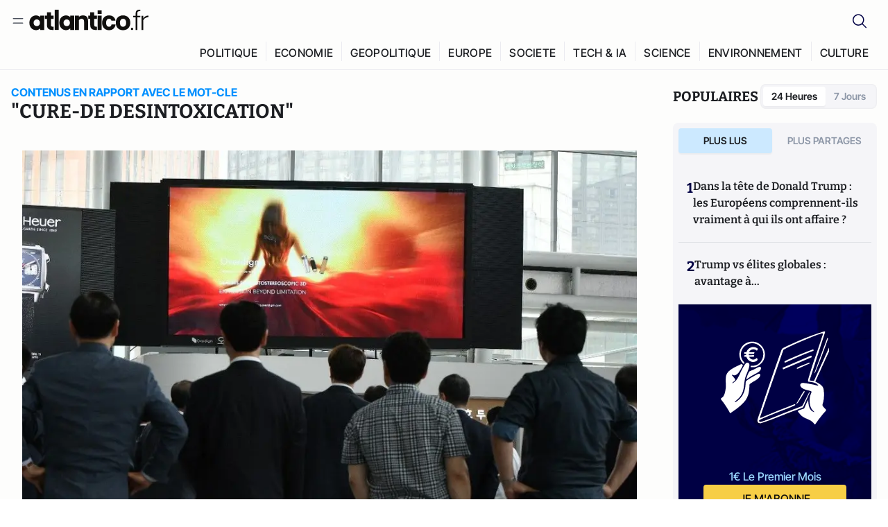

--- FILE ---
content_type: text/html;charset=utf-8
request_url: https://www.atlantico.fr/explore/tag/cure-de%20desintoxication
body_size: 28405
content:
<!DOCTYPE html><html  lang="fr"><head><meta charset="utf-8"><meta name="viewport" content="width=device-width, initial-scale=1"><script type="importmap">{"imports":{"#entry":"/v3_nuxt/CiM-4WAN.js"}}</script><title>Mot-clé «cure de desintoxication» | Atlantico.fr</title><link rel="preconnect" href="https://securepubads.g.doubleclick.net"><script src="https://securepubads.g.doubleclick.net/tag/js/gpt.js" async type="62e07a1f0dd6992b69aa4590-text/javascript"></script><script src="https://bisko.gjirafa.net/web/atlantico-sdk.js" async type="62e07a1f0dd6992b69aa4590-text/javascript"></script><style>.slide-enter-active[data-v-7fdfb17c],.slide-leave-active[data-v-7fdfb17c]{transition:transform .3s ease}.slide-enter-from[data-v-7fdfb17c],.slide-leave-to[data-v-7fdfb17c]{transform:translate(100%)}.slide-enter-to[data-v-7fdfb17c],.slide-leave-from[data-v-7fdfb17c]{transform:translate(0)}.body[data-v-7fdfb17c]::-webkit-scrollbar{display:none}</style><style>.cursor-grab{cursor:grab;cursor:-webkit-grab}.cursor-grabbing{cursor:grabbing;cursor:-webkit-grabbing}</style><link rel="stylesheet" href="/v3_nuxt/entry.CUcwEuyd.css" crossorigin><link rel="preload" as="image" href="https://atlantico.codexcdn.net/assets/asaytdRMhx2tZp7tW.jpg?width=700&height=500&quality=75"><link rel="preload" as="image" href="https://atlantico.codexcdn.net/assets/asl4L42fxewmbcQXe.jpg?width=700&height=500&quality=75"><link rel="preload" as="image" href="https://atlantico.codexcdn.net/assets/as45Aho7cRYLJ8CEs.jpg?width=700&height=500&quality=75"><link rel="preload" as="image" href="https://atlantico.codexcdn.net/assets/asBmBMmtqMOtndRt3.jpg?width=700&height=500&quality=75"><link rel="preload" as="image" href="https://atlantico.codexcdn.net/assets/asBFZ0tPq79oymq7R.jpg?width=700&height=500&quality=75"><link rel="preload" as="image" href="https://atlantico.codexcdn.net/assets/asACsavUP1bCFZOTq.jpg?width=700&height=500&quality=75"><link rel="preload" as="image" href="https://atlantico.codexcdn.net/assets/asJ0pVed4teezJJdQ.jpg?width=700&height=500&quality=75"><link rel="preload" as="image" href="https://atlantico.codexcdn.net/assets/aschYJiLOEFZhEOsz.jpg?width=700&height=500&quality=75"><link rel="preload" as="image" href="https://atlantico.codexcdn.net/assets/asiM1lrKtL0AON8sn.jpg?width=700&height=500&quality=75"><link rel="preload" as="image" href="https://atlantico.codexcdn.net/assets/asnqPBSQteUDgfQaY.jpg?width=700&height=500&quality=75"><link rel="preload" as="image" href="https://atlantico.codexcdn.net/assets/as1dFuLzSE1AlCc9N.jpg?width=700&height=500&quality=75"><link rel="preload" as="image" href="https://atlantico.codexcdn.net/assets/asXFJXOp135fVD6xj.jpg?width=700&height=500&quality=75"><link rel="preload" as="image" href="https://atlantico.codexcdn.net/assets/asJ0pVed4teezJJdQ.jpg?width=700&height=500&quality=75"><link rel="modulepreload" as="script" crossorigin href="/v3_nuxt/CiM-4WAN.js"><link rel="modulepreload" as="script" crossorigin href="/v3_nuxt/D6V-7TVg.js"><link rel="modulepreload" as="script" crossorigin href="/v3_nuxt/CX-DQGMt.js"><link rel="modulepreload" as="script" crossorigin href="/v3_nuxt/DWy7edii.js"><link rel="modulepreload" as="script" crossorigin href="/v3_nuxt/uSFyEJpF.js"><link rel="modulepreload" as="script" crossorigin href="/v3_nuxt/pfogf-S6.js"><link rel="modulepreload" as="script" crossorigin href="/v3_nuxt/D-rtaRon.js"><link rel="modulepreload" as="script" crossorigin href="/v3_nuxt/CN9sZZFA.js"><link rel="modulepreload" as="script" crossorigin href="/v3_nuxt/Av__j5bX.js"><link rel="modulepreload" as="script" crossorigin href="/v3_nuxt/Bw9yKQzT.js"><link rel="modulepreload" as="script" crossorigin href="/v3_nuxt/Bgyaxa9B.js"><link rel="modulepreload" as="script" crossorigin href="/v3_nuxt/DtYH6TNp.js"><link rel="modulepreload" as="script" crossorigin href="/v3_nuxt/BLMDDnHx.js"><link rel="modulepreload" as="script" crossorigin href="/v3_nuxt/L3iAslb-.js"><link rel="modulepreload" as="script" crossorigin href="/v3_nuxt/C5lP0Sm2.js"><link rel="modulepreload" as="script" crossorigin href="/v3_nuxt/C96V2tip.js"><link rel="modulepreload" as="script" crossorigin href="/v3_nuxt/D3jxyJBK.js"><link rel="modulepreload" as="script" crossorigin href="/v3_nuxt/DQUy8N6L.js"><link rel="modulepreload" as="script" crossorigin href="/v3_nuxt/7sJ2nx5a.js"><link rel="modulepreload" as="script" crossorigin href="/v3_nuxt/B7d8D2oU.js"><link rel="modulepreload" as="script" crossorigin href="/v3_nuxt/BJsl_TCp.js"><link rel="modulepreload" as="script" crossorigin href="/v3_nuxt/D9po_9XG.js"><link rel="modulepreload" as="script" crossorigin href="/v3_nuxt/CBqDzlCG.js"><link rel="modulepreload" as="script" crossorigin href="/v3_nuxt/DyYSNLvw.js"><link rel="modulepreload" as="script" crossorigin href="/v3_nuxt/toJM70vm.js"><link rel="modulepreload" as="script" crossorigin href="/v3_nuxt/xQP_G4VK.js"><link rel="modulepreload" as="script" crossorigin href="/v3_nuxt/CQW0_ILY.js"><link rel="modulepreload" as="script" crossorigin href="/v3_nuxt/BetK8zzr.js"><link rel="modulepreload" as="script" crossorigin href="/v3_nuxt/Qy02E6Gw.js"><link rel="modulepreload" as="script" crossorigin href="/v3_nuxt/DmtWjLhF.js"><link rel="modulepreload" as="script" crossorigin href="/v3_nuxt/Kvs9Xklx.js"><link rel="modulepreload" as="script" crossorigin href="/v3_nuxt/BfekSUo5.js"><link rel="modulepreload" as="script" crossorigin href="/v3_nuxt/DKmWlYne.js"><link rel="modulepreload" as="script" crossorigin href="/v3_nuxt/BFRwwTn_.js"><link rel="modulepreload" as="script" crossorigin href="/v3_nuxt/D_AWu3Kp.js"><link rel="modulepreload" as="script" crossorigin href="/v3_nuxt/DlAUqK2U.js"><link rel="modulepreload" as="script" crossorigin href="/v3_nuxt/Buw4rDfs.js"><link rel="modulepreload" as="script" crossorigin href="/v3_nuxt/BMwzUDzk.js"><link rel="preload" as="fetch" fetchpriority="low" crossorigin="anonymous" href="/v3_nuxt/builds/meta/52e0a5a0-68ba-4e48-860f-9f9e3f3625fd.json"><script src="https://cdn.tonos.tech/sdk/tonos-script-stg.js?aId=0e0e4cf9b7e54af3a437480933e69d6d&t=web" data-cfasync="false" defer></script><script src="https://www.instagram.com/embed.js" defer type="62e07a1f0dd6992b69aa4590-text/javascript"></script><link rel="dns-prefetch" href="https://securepubads.g.doubleclick.net"><link rel="prefetch" as="image" type="image/svg+xml" href="/v3_nuxt/error-illustration.DUkv96ME.svg"><link rel="prefetch" as="image" type="image/svg+xml" href="/v3_nuxt/subscribe-img.BwIj5q4I.svg"><link rel="prefetch" as="style" crossorigin href="/v3_nuxt/index.7-qUVTK2.css"><link rel="prefetch" as="script" crossorigin href="/v3_nuxt/PRg2HIpY.js"><link rel="prefetch" as="script" crossorigin href="/v3_nuxt/CKyTZGUy.js"><link rel="prefetch" as="script" crossorigin href="/v3_nuxt/C50DJxyC.js"><link rel="prefetch" as="script" crossorigin href="/v3_nuxt/c_5hrBP5.js"><link rel="prefetch" as="script" crossorigin href="/v3_nuxt/BQ_To3H4.js"><link rel="prefetch" as="script" crossorigin href="/v3_nuxt/ByX9333B.js"><link rel="prefetch" as="script" crossorigin href="/v3_nuxt/BoaKd4ji.js"><link rel="prefetch" as="script" crossorigin href="/v3_nuxt/DvVz2EWK.js"><link rel="prefetch" as="script" crossorigin href="/v3_nuxt/BEcfq5rH.js"><link rel="prefetch" as="script" crossorigin href="/v3_nuxt/BSkaNyY1.js"><meta name="robots" content="max-image-preview:large"><link rel="icon" type="image/x-icon" href="/favicon.ico"><link rel="icon" type="image/svg" href="/atlantico-short-logo.svg"><script type="application/ld+json" data-hid="schemaOrganization">
    {
      "@context": "https://schema.org",
      "@type": "NewsMediaOrganization",
      "name": "Atlantico.fr",
      "url": "https://atlantico.fr",
      "slogan": "Êtes-vous prêt à changer d'avis ?",
      "logo": "https://atlantico.codexcdn.net/assets/aseAg7UxDo15736OI.png",
      "sameAs": [
        "https://www.facebook.com/atlantico.franc",
        "https://twitter.com/atlantico_fr",
        "https://www.linkedin.com/company/atlantico/"
      ]
    }
    </script><script type="62e07a1f0dd6992b69aa4590-text/javascript">
              (function(w,d,s,l,i){w[l]=w[l]||[];w[l].push({'gtm.start':
              new Date().getTime(),event:'gtm.js'});var f=d.getElementsByTagName(s)[0],
              j=d.createElement(s),dl=l!='dataLayer'?'&l='+l:'';j.async=true;j.src=
              'https://www.googletagmanager.com/gtm.js?id='+i+dl;f.parentNode.insertBefore(j,f);
              })(window,document,'script','dataLayer','GTM-K3S7WXR');
              </script><meta name="description" content><meta name="keywords" content="Atlantico,Media,Information,Libéral,Conservateur,Actualité,Economie,Politique,Géopolitique,Tech,Culture,People,Articles,Podcasts,Vidéos"><meta name="publisher" content="Atlantico"><meta property="og:title" content="Atlantico"><meta property="og:description" content><meta property="og:url" content="https://atlantico.fr"><meta property="og:image" content="https://atlantico.codexcdn.net/assets/aseAg7UxDo15736OI.png"><meta name="og:site_name" content="Atlantico"><meta name="og:type" content="website"><meta property="fb:app_id" content="1093005977806886"><meta name="msapplication-TileColor" content="#2b5797"><meta name="theme-color" content="#00014b"><meta name="apple-itunes-app" content="app-id=1564440160, app-argument=atlanticofr://?xto=AL-1-[iOS_Banner]"><meta name="al:ios:app_store_id" content="1564440160"><meta name="al:ios:app_name" content="Atlantico"><meta name="al:ios:url" content="atlanticofr://?xto=AL-1-[Autres]"><meta name="al:android:app_name" content="Atlantico"><meta name="al:android:package" content="com.talmont.atlantico"><meta name="al:android:url" content="atlanticofr://?xto=AL-1-[Autres]"><meta name="al:web:url" content="https://atlantico.fr"><meta name="apple-mobile-web-app-title" content="Atlantico"><meta name="twitter:app:id:googleplay" content="com.talmont.atlantico"><meta name="twitter:app:name:googleplay" content="Atlantico"><meta name="twitter:app:url:googleplay" content="https://atlantico.fr"><meta name="twitter:app:id:iphone" content="1564440160"><meta name="twitter:app:name:iphone" content="Atlantico .fr"><meta property="twitter:title" content="Atlantico"><meta property="twitter:url" content="https://atlantico.fr"><meta property="twitter:image" content="https://atlantico.codexcdn.net/assets/aseAg7UxDo15736OI.png"><meta property="twitter:description" content><link rel="canonical" href="https://atlantico.fr/explore/tag/cure-de desintoxication"><link rel="mask-icon" href="/safari-pinned-tab.svg" color="#00014b"><link rel="apple-touch-icon" href="/apple-touch-icon.svg" sizes="180x180"><link rel="alternate" type="application/rss+xml" href="https://rss.atlantico.fr" title="Atlantico RSS"><script type="application/ld+json">{"@context":"https://schema.org","@type":"BreadcrumbList","itemListElement":[{"@type":"ListItem","position":1,"name":"A la une","item":"https://atlantico.fr"},{"@type":"ListItem","position":2,"name":"Mot-clé","item":"https://atlantico.fr/explore/tag/cure-de desintoxication"}]}</script><script type="62e07a1f0dd6992b69aa4590-module" src="/v3_nuxt/CiM-4WAN.js" crossorigin></script></head><body  class=""><noscript><iframe src="https://www.googletagmanager.com/ns.html?id=GTM-K3S7WXR"
          height="0" width="0" style="display:none;visibility:hidden"></iframe></noscript><!--teleport start anchor--><!----><!--teleport anchor--><div id="__nuxt"><div><div class="relative bg-[#FDFDFC]"><header class="sticky top-0 z-[9999] border-b border-[#EBEBF0] bg-[#fdfdfc] px-4 py-3 max-container:px-0 print:hidden [@media(min-width:1360px)]:pb-0 [@media(min-width:1361px)]:min-h-[105px]"><nav class="mx-auto flex min-h-9 max-w-[1360px] items-center justify-between"><div class="flex items-center gap-1.5 md:gap-5 [@media(min-width:375px)]:gap-3"><button class="hidden md:flex"><img src="data:image/svg+xml,%3csvg%20width=&#39;20&#39;%20height=&#39;20&#39;%20viewBox=&#39;0%200%2020%2020&#39;%20fill=&#39;none&#39;%20xmlns=&#39;http://www.w3.org/2000/svg&#39;%3e%3cpath%20d=&#39;M3.33334%206.6665H16.6667M3.33334%2013.3332H16.6667&#39;%20stroke=&#39;%23494F5A&#39;%20stroke-width=&#39;1.5&#39;%20stroke-linecap=&#39;round&#39;%20stroke-linejoin=&#39;round&#39;/%3e%3c/svg%3e" alt="Menu icon" width="20" height="20" class="h-5 w-5 cursor-pointer"></button><a href="/" class=""><img src="/logo.svg" width="185" height="32" class="h-[32px] w-[185px]" alt="Atlantico logo"></a></div><div class="flex items-center justify-center gap-2 md:gap-3"><button class="mr-3 hidden md:flex"><img src="data:image/svg+xml,%3csvg%20width=&#39;24&#39;%20height=&#39;24&#39;%20viewBox=&#39;0%200%2024%2024&#39;%20fill=&#39;none&#39;%20xmlns=&#39;http://www.w3.org/2000/svg&#39;%3e%3cpath%20d=&#39;M21.2765%2021.6164L15.6125%2015.9523C16.9735%2014.3183%2017.6522%2012.2225%2017.5074%2010.1009C17.3625%207.97924%2016.4053%205.99512%2014.8348%204.56126C13.2644%203.12741%2011.2016%202.35421%209.07555%202.40253C6.94953%202.45084%204.92397%203.31694%203.42026%204.82065C1.91655%206.32436%201.05045%208.34992%201.00213%2010.4759C0.953823%2012.602%201.72702%2014.6648%203.16087%2016.2352C4.59473%2017.8057%206.57885%2018.7629%208.70048%2018.9078C10.8221%2019.0526%2012.9179%2018.3739%2014.5519%2017.0129L20.216%2022.6769L21.2765%2021.6164ZM2.52654%2010.6769C2.52654%209.34191%202.92243%208.03687%203.66412%206.92684C4.40582%205.8168%205.46003%204.95164%206.69343%204.44075C7.92683%203.92986%209.28403%203.79618%2010.5934%204.05663C11.9028%204.31709%2013.1055%204.95996%2014.0495%205.90396C14.9935%206.84797%2015.6364%208.0507%2015.8968%209.36008C16.1573%2010.6694%2016.0236%2012.0266%2015.5127%2013.26C15.0018%2014.4935%2014.1367%2015.5477%2013.0266%2016.2894C11.9166%2017.0311%2010.6116%2017.4269%209.27654%2017.4269C7.48694%2017.425%205.77121%2016.7132%204.50577%2015.4477C3.24033%2014.1823%202.52853%2012.4665%202.52654%2010.6769Z&#39;%20fill=&#39;%23000044&#39;/%3e%3c/svg%3e" alt="Search icon" width="24" height="24"></button><span></span><button class="flex md:hidden"><img src="data:image/svg+xml,%3csvg%20width=&#39;20&#39;%20height=&#39;20&#39;%20viewBox=&#39;0%200%2020%2020&#39;%20fill=&#39;none&#39;%20xmlns=&#39;http://www.w3.org/2000/svg&#39;%3e%3cpath%20d=&#39;M3.33334%206.6665H16.6667M3.33334%2013.3332H16.6667&#39;%20stroke=&#39;%23494F5A&#39;%20stroke-width=&#39;1.5&#39;%20stroke-linecap=&#39;round&#39;%20stroke-linejoin=&#39;round&#39;/%3e%3c/svg%3e" alt="Menu icon" width="20" height="20" class="h-5 w-5 cursor-pointer"></button></div></nav><div class="mx-auto mt-3 max-w-[1360px] items-end justify-end gap-1 [@media(max-width:1023px)]:hidden [@media(min-width:1024px)]:flex"><div class="flex pb-4 [@media(min-width:1024px)]:pb-0"><!--[--><div class="border-r border-[#EBEBF0] px-2 pt-1 last:border-none [@media(max-width:1360px)]:px-1"><a href="/explore/all/politique" class="px-3 pb-4 pt-1 text-sm font-medium uppercase leading-[125%] tracking-[0.02em] text-gray10 hover:border-b-4 hover:border-link-blue hover:bg-[#EBEBF0] xl:text-base [@media(max-width:1360px)]:px-2">POLITIQUE</a></div><div class="border-r border-[#EBEBF0] px-2 pt-1 last:border-none [@media(max-width:1360px)]:px-1"><a href="/explore/all/economie" class="px-3 pb-4 pt-1 text-sm font-medium uppercase leading-[125%] tracking-[0.02em] text-gray10 hover:border-b-4 hover:border-link-blue hover:bg-[#EBEBF0] xl:text-base [@media(max-width:1360px)]:px-2">ECONOMIE</a></div><div class="border-r border-[#EBEBF0] px-2 pt-1 last:border-none [@media(max-width:1360px)]:px-1"><a href="/explore/all/geopolitique" class="px-3 pb-4 pt-1 text-sm font-medium uppercase leading-[125%] tracking-[0.02em] text-gray10 hover:border-b-4 hover:border-link-blue hover:bg-[#EBEBF0] xl:text-base [@media(max-width:1360px)]:px-2">GEOPOLITIQUE</a></div><div class="border-r border-[#EBEBF0] px-2 pt-1 last:border-none [@media(max-width:1360px)]:px-1"><a href="/explore/all/europe" class="px-3 pb-4 pt-1 text-sm font-medium uppercase leading-[125%] tracking-[0.02em] text-gray10 hover:border-b-4 hover:border-link-blue hover:bg-[#EBEBF0] xl:text-base [@media(max-width:1360px)]:px-2">EUROPE</a></div><div class="border-r border-[#EBEBF0] px-2 pt-1 last:border-none [@media(max-width:1360px)]:px-1"><a href="/explore/all/societe" class="px-3 pb-4 pt-1 text-sm font-medium uppercase leading-[125%] tracking-[0.02em] text-gray10 hover:border-b-4 hover:border-link-blue hover:bg-[#EBEBF0] xl:text-base [@media(max-width:1360px)]:px-2">SOCIETE</a></div><div class="border-r border-[#EBEBF0] px-2 pt-1 last:border-none [@media(max-width:1360px)]:px-1"><a href="/explore/all/tech-ia" class="px-3 pb-4 pt-1 text-sm font-medium uppercase leading-[125%] tracking-[0.02em] text-gray10 hover:border-b-4 hover:border-link-blue hover:bg-[#EBEBF0] xl:text-base [@media(max-width:1360px)]:px-2">TECH &amp; IA</a></div><div class="border-r border-[#EBEBF0] px-2 pt-1 last:border-none [@media(max-width:1360px)]:px-1"><a href="/explore/all/science" class="px-3 pb-4 pt-1 text-sm font-medium uppercase leading-[125%] tracking-[0.02em] text-gray10 hover:border-b-4 hover:border-link-blue hover:bg-[#EBEBF0] xl:text-base [@media(max-width:1360px)]:px-2">SCIENCE</a></div><div class="border-r border-[#EBEBF0] px-2 pt-1 last:border-none [@media(max-width:1360px)]:px-1"><a href="/explore/all/environnement" class="px-3 pb-4 pt-1 text-sm font-medium uppercase leading-[125%] tracking-[0.02em] text-gray10 hover:border-b-4 hover:border-link-blue hover:bg-[#EBEBF0] xl:text-base [@media(max-width:1360px)]:px-2">ENVIRONNEMENT</a></div><div class="border-r border-[#EBEBF0] px-2 pt-1 last:border-none [@media(max-width:1360px)]:px-1"><a href="/explore/all/culture" class="px-3 pb-4 pt-1 text-sm font-medium uppercase leading-[125%] tracking-[0.02em] text-gray10 hover:border-b-4 hover:border-link-blue hover:bg-[#EBEBF0] xl:text-base [@media(max-width:1360px)]:px-2">CULTURE</a></div><!--]--></div></div><!----><!----></header><!--teleport start--><!--teleport end--><!----><!----><!----><!----><!--[--><!----><aside class="translate-x-full md:-translate-x-full fixed right-0 top-0 z-[99999] h-full w-full transform overflow-y-auto bg-[#F9FAFB] transition-transform duration-300 ease-in-out sm:max-w-[400px] md:left-0"><div class="sticky top-0 z-10 flex min-h-[57px] items-end justify-between border-b border-[#EBEBF0] bg-[#FDFDFC] px-5 py-1.5 pr-2 [@media(min-width:1361px)]:min-h-[105px] [@media(min-width:1361px)]:py-3"><span class="font-bitter text-2xl font-bold uppercase text-gray10"> Menu </span><div class="block w-fit"><img src="data:image/svg+xml,%3csvg%20width=&#39;13&#39;%20height=&#39;12&#39;%20viewBox=&#39;0%200%2013%2012&#39;%20fill=&#39;none&#39;%20xmlns=&#39;http://www.w3.org/2000/svg&#39;%3e%3cpath%20fill-rule=&#39;evenodd&#39;%20clip-rule=&#39;evenodd&#39;%20d=&#39;M2.89254%209.35355C3.0878%209.54882%203.40439%209.54882%203.59965%209.35355L6.24609%206.70711L8.89254%209.35355C9.0878%209.54882%209.40439%209.54882%209.59965%209.35355C9.79491%209.15829%209.79491%208.84171%209.59965%208.64645L6.9532%206L9.59965%203.35355C9.79491%203.15829%209.79491%202.84171%209.59965%202.64645C9.40439%202.45118%209.0878%202.45118%208.89254%202.64645L6.24609%205.29289L3.59965%202.64645C3.40439%202.45118%203.0878%202.45118%202.89254%202.64645C2.69728%202.84171%202.69728%203.15829%202.89254%203.35355L5.53899%206L2.89254%208.64645C2.69728%208.84171%202.69728%209.15829%202.89254%209.35355Z&#39;%20fill=&#39;%231C1E22&#39;/%3e%3c/svg%3e" alt="Close icon" class="cursor-pointer px-3 py-2" width="46" height="46"></div></div><div class="flex flex-col px-4"><div class="relative mt-6 flex"><img src="data:image/svg+xml,%3csvg%20width=&#39;24&#39;%20height=&#39;24&#39;%20viewBox=&#39;0%200%2024%2024&#39;%20fill=&#39;none&#39;%20xmlns=&#39;http://www.w3.org/2000/svg&#39;%3e%3cpath%20d=&#39;M21.2765%2021.6164L15.6125%2015.9523C16.9735%2014.3183%2017.6522%2012.2225%2017.5074%2010.1009C17.3625%207.97924%2016.4053%205.99512%2014.8348%204.56126C13.2644%203.12741%2011.2016%202.35421%209.07555%202.40253C6.94953%202.45084%204.92397%203.31694%203.42026%204.82065C1.91655%206.32436%201.05045%208.34992%201.00213%2010.4759C0.953823%2012.602%201.72702%2014.6648%203.16087%2016.2352C4.59473%2017.8057%206.57885%2018.7629%208.70048%2018.9078C10.8221%2019.0526%2012.9179%2018.3739%2014.5519%2017.0129L20.216%2022.6769L21.2765%2021.6164ZM2.52654%2010.6769C2.52654%209.34191%202.92243%208.03687%203.66412%206.92684C4.40582%205.8168%205.46003%204.95164%206.69343%204.44075C7.92683%203.92986%209.28403%203.79618%2010.5934%204.05663C11.9028%204.31709%2013.1055%204.95996%2014.0495%205.90396C14.9935%206.84797%2015.6364%208.0507%2015.8968%209.36008C16.1573%2010.6694%2016.0236%2012.0266%2015.5127%2013.26C15.0018%2014.4935%2014.1367%2015.5477%2013.0266%2016.2894C11.9166%2017.0311%2010.6116%2017.4269%209.27654%2017.4269C7.48694%2017.425%205.77121%2016.7132%204.50577%2015.4477C3.24033%2014.1823%202.52853%2012.4665%202.52654%2010.6769Z&#39;%20fill=&#39;%23000044&#39;/%3e%3c/svg%3e" alt="Search icon" width="16" height="16" class="absolute left-4 top-3.5"><input value="" type="text" placeholder="Recherche..." class="w-full rounded border border-[#8E98A83D] bg-white py-[11px] pl-10 text-sm text-gray7 outline-none"></div></div><nav class="flex flex-col p-5"><!----><button style="" class="mt-2 flex h-[40px] justify-center rounded bg-[#E6E6EC] px-3 py-2.5 text-sm font-medium uppercase text-black md:hidden"> Je me connecte </button><!----><span class="mb-2 text-base font-medium uppercase text-gray10"> Categories </span><!--[--><a href="/explore/decryptages" class="border border-[#F6F6F6] bg-white p-3 text-base font-medium text-gray9 hover:bg-gray1 rounded-t-lg">Décryptages</a><a href="/explore/dossiers" class="border border-[#F6F6F6] bg-white p-3 text-base font-medium text-gray9 hover:bg-gray1">Dossiers</a><a href="/explore/rdvs" class="border border-[#F6F6F6] bg-white p-3 text-base font-medium text-gray9 hover:bg-gray1">Rendez-Vous</a><a href="/explore/videos" class="border border-[#F6F6F6] bg-white p-3 text-base font-medium text-gray9 hover:bg-gray1">Vidéos</a><a href="/explore/podcasts" class="border border-[#F6F6F6] bg-white p-3 text-base font-medium text-gray9 hover:bg-gray1">Podcasts</a><!--]--><button class="&#39;border rounded-b-lg&#39;, border-[#F6F6F6] bg-white p-3 text-left text-base font-medium text-gray9 hover:bg-gray1"> Plus Lus </button><div class="mt-9"><span class="text-gray8 mb-2 block text-xs uppercase"> Recevez notre newsletter </span><form class="relative"><input value="" placeholder="Entrez votre email pour recevoir la newsletter" class="w-full rounded border border-gray2 bg-white py-3 pl-4 pr-10 text-sm text-gray7 outline-none pr-12"><button type="submit" class="mt-2 min-h-[42.41px] w-full rounded-[4px] border border-brand9 bg-yellow-btn p-2.5 text-base font-medium uppercase text-brand9"><p>S&#39;inscrire</p></button></form><!----></div><p class="mb-6 mt-2 text-sm text-[#32363E]"> En cliquant sur s&#39;inscrire, vous confirmez que vous acceptez nos <a href="/conditions-generales" class="font-medium text-brand9 underline"> Termes et Conditions </a></p><div class="flex flex-col border-b border-[#E5E5E7] pb-3"><span class="mb-2 text-base font-medium uppercase text-gray10"> Themes </span><!--[--><a href="/explore/all/politique" class="border border-[#F6F6F6] bg-white p-3 text-base font-medium text-gray9 hover:bg-gray1 rounded-t-lg">Politique</a><a href="/explore/all/economie" class="border border-[#F6F6F6] bg-white p-3 text-base font-medium text-gray9 hover:bg-gray1">Economie</a><a href="/explore/all/geopolitique" class="border border-[#F6F6F6] bg-white p-3 text-base font-medium text-gray9 hover:bg-gray1">Géopolitique</a><a href="/explore/all/europe" class="border border-[#F6F6F6] bg-white p-3 text-base font-medium text-gray9 hover:bg-gray1">Europe</a><a href="/explore/all/societe" class="border border-[#F6F6F6] bg-white p-3 text-base font-medium text-gray9 hover:bg-gray1">Société</a><a href="/explore/all/tech-ia" class="border border-[#F6F6F6] bg-white p-3 text-base font-medium text-gray9 hover:bg-gray1">Tech &amp; IA</a><a href="/explore/all/science" class="border border-[#F6F6F6] bg-white p-3 text-base font-medium text-gray9 hover:bg-gray1">Science</a><a href="/explore/all/environnement" class="border border-[#F6F6F6] bg-white p-3 text-base font-medium text-gray9 hover:bg-gray1">Environnement</a><a href="/explore/all/culture" class="border border-[#F6F6F6] bg-white p-3 text-base font-medium text-gray9 hover:bg-gray1 rounded-b-lg">Culture</a><!--]--></div><a href="/about" class="mt-3 flex items-center justify-between gap-1.5 rounded-lg bg-white p-3 text-base font-medium tracking-[0.32px] text-brand9"><div class="flex items-center gap-2"><img src="data:image/svg+xml,%3csvg%20width=&#39;18&#39;%20height=&#39;18&#39;%20viewBox=&#39;0%200%2018%2018&#39;%20fill=&#39;none&#39;%20xmlns=&#39;http://www.w3.org/2000/svg&#39;%3e%3cpath%20d=&#39;M8.94284%2011.9219C10.5556%2011.9219%2011.713%2010.7455%2011.713%209.00006C11.713%207.25449%2010.5556%206.09723%208.94284%206.09723C7.31119%206.09723%206.17275%207.25449%206.17275%209.00006C6.17275%2010.7455%207.31119%2011.9219%208.94284%2011.9219ZM2.54883%208.981C2.54883%205.20526%205.0534%202.625%208.2788%202.625C9.79661%202.625%2011.0489%203.19433%2011.9406%204.16185V2.8337H15.4507V15.1663H11.9406V13.8192C11.0489%2014.8059%209.79661%2015.375%208.2788%2015.375C5.0534%2015.375%202.54883%2012.7758%202.54883%208.981Z&#39;%20fill=&#39;%23100F0D&#39;/%3e%3c/svg%3e" alt="Atlantico logo with letter" width="18" height="18"> Atlantico, c&#39;est qui, c&#39;est quoi ? </div><img src="data:image/svg+xml,%3csvg%20width=&#39;7&#39;%20height=&#39;12&#39;%20viewBox=&#39;0%200%207%2012&#39;%20fill=&#39;none&#39;%20xmlns=&#39;http://www.w3.org/2000/svg&#39;%3e%3cpath%20d=&#39;M5.37468%206.00015C5.37468%206.00951%205.36922%205.92882%205.24935%205.72997C5.13977%205.54819%204.97124%205.32725%204.74968%205.07648C4.30792%204.57658%203.70724%204.01381%203.09033%203.47818C2.4764%202.94513%201.86029%202.45072%201.39681%202.08902C1.16539%201.90841%200.972209%201.7609%200.83773%201.65933C0.770628%201.60865%200.717867%201.56947%200.682294%201.54296C0.664635%201.52979%200.651394%201.51949%200.642418%201.51285C0.637925%201.50952%200.634011%201.50713%200.631838%201.50552C0.630825%201.50477%200.629867%201.50424%200.629397%201.50389V1.50308C0.351496%201.29841%200.292139%200.907798%200.496747%200.62987C0.701417%200.351971%201.09203%200.292618%201.36996%200.49722H1.37077L1.37158%200.498034C1.3723%200.49856%201.37358%200.499542%201.37484%200.500475C1.37746%200.502411%201.38145%200.505074%201.38623%200.508613C1.39614%200.515949%201.41071%200.526453%201.42936%200.540352C1.46699%200.568392%201.52182%200.609932%201.59131%200.662422C1.73026%200.767374%201.92861%200.918353%202.16586%201.1035C2.63981%201.47338%203.27405%201.98215%203.90983%202.53417C4.54256%203.08354%205.19162%203.68799%205.68718%204.24885C5.93436%204.5286%206.15646%204.81282%206.32032%205.08462C6.47376%205.33922%206.62468%205.66153%206.62468%206.00015C6.62468%206.33877%206.47376%206.66107%206.32032%206.91568C6.15646%207.18748%205.93436%207.4717%205.68718%207.75145C5.19162%208.31231%204.54256%208.91677%203.90983%209.46613C3.27392%2010.0183%202.63903%2010.5269%202.16504%2010.8968C1.9279%2011.0819%201.73022%2011.233%201.59131%2011.3379C1.52182%2011.3904%201.46699%2011.4319%201.42936%2011.4599C1.41072%2011.4738%201.39614%2011.4843%201.38623%2011.4917C1.38148%2011.4952%201.37746%2011.4979%201.37484%2011.4998C1.3736%2011.5007%201.3723%2011.5017%201.37158%2011.5023L1.37077%2011.5031H1.36996C1.09202%2011.7077%200.701421%2011.6483%200.496747%2011.3704C0.292119%2011.0925%200.351484%2010.7019%200.629397%2010.4972V10.4964C0.62987%2010.4961%200.630816%2010.4955%200.631838%2010.4948C0.633958%2010.4932%200.637276%2010.4907%200.641604%2010.4875C0.650583%2010.4808%200.664508%2010.4706%200.682294%2010.4573C0.717871%2010.4308%200.770618%2010.3917%200.83773%2010.341C0.97221%2010.2394%201.16539%2010.0919%201.39681%209.91128C1.86026%209.54961%202.47563%209.05512%203.08952%208.52212C3.70655%207.9864%204.30784%207.42381%204.74968%206.92382C4.97124%206.67305%205.13977%206.45211%205.24935%206.27033C5.3692%206.07149%205.37468%205.99081%205.37468%206.00015Z&#39;%20fill=&#39;%23494F5A&#39;/%3e%3c/svg%3e" alt="Arrow right icon" width="16" height="16" class="h-4 w-4"></a><div class="my-3 border-b"></div><ul class="flex flex-wrap gap-4"><!--[--><li><a href="/about" class="text-base font-medium tracking-[0.56px] text-gray9 hover:text-link-blue">À propos de nous</a></li><li><a href="/contact" class="text-base font-medium tracking-[0.56px] text-gray9 hover:text-link-blue">Nous contacter</a></li><li><a href="/cgv" class="text-base font-medium tracking-[0.56px] text-gray9 hover:text-link-blue">CGV</a></li><li><a href="/legal" class="text-base font-medium tracking-[0.56px] text-gray9 hover:text-link-blue">Mentions légales</a></li><li><button type="button" class="cursor-pointer text-base font-medium tracking-[0.56px] text-gray9 hover:text-link-blue">Gestion de la publicité</button></li><li><button type="button" class="cursor-pointer text-base font-medium tracking-[0.56px] text-gray9 hover:text-link-blue">Gestion des cookies</button></li><li><a href="/politique-de-confidentialite" class="text-base font-medium tracking-[0.56px] text-gray9 hover:text-link-blue">Politique de confidentialité</a></li><li><a href="/politique-daccessibilite" class="text-base font-medium tracking-[0.56px] text-gray9 hover:text-link-blue">Politique d’accessibilité</a></li><li><a href="/politique-relative-aux-cookies" class="text-base font-medium tracking-[0.56px] text-gray9 hover:text-link-blue">Politique relative aux cookies</a></li><li><a href="/conditions-generales" class="text-base font-medium tracking-[0.56px] text-gray9 hover:text-link-blue">Conditions générales d’utilisation</a></li><!--]--></ul></nav></aside><!--]--><main class="mx-auto w-full max-w-[1360px] px-4 pb-5 pt-0 lg:py-5 max-container:px-0"><!--[--><!--[--><div id="tonos-content-id" value="non-premium"></div><div class="lg:flex lg:w-full lg:justify-between lg:gap-10"><div class="py-6 lg:flex lg:min-w-0 lg:basis-[73.53%] lg:flex-col lg:py-0"><div id="tonos-content-id" value="non-premium"></div><div class="flex items-center justify-between gap-2"><div class="flex flex-col gap-2"><p class="text-sm font-bold uppercase text-link-blue md:text-base"> Contenus en rapport avec le mot-cle </p><h1 class="font-bitter text-2xl font-bold uppercase text-gray10 md:text-[28px]"> &quot;CURE-DE DESINTOXICATION&quot; </h1></div></div><div class="my-6"><!--[--><div class="group relative pb-11 pt-0 hover:bg-[#0000440A] focus:bg-[#0000440A] md:!p-4 mb-0 border-b border-gray2"><div class="flex md:mx-0 md:w-full"><a href="/article/atlantico-light/en-coree-du-sud-ces-centres-de-desintoxication-pour-addicts-a-internet-se-multiplient" class="relative max-h-[262px] w-full md:max-h-[666px]"><!----><script src="/cdn-cgi/scripts/7d0fa10a/cloudflare-static/rocket-loader.min.js" data-cf-settings="62e07a1f0dd6992b69aa4590-|49"></script><img onerror="this.setAttribute(&#39;data-error&#39;, 1)" width="1070" height="650" alt="Article cover" loading="lazy" data-nuxt-img srcset="https://atlantico.codexcdn.net/assets/asOA6NoxrQCuHion7.jpg?width=1070&amp;height=650&amp;quality=75 1x, https://atlantico.codexcdn.net/assets/asOA6NoxrQCuHion7.jpg?width=1070&amp;height=650&amp;quality=75 2x" fetchpriority="low" class="aspect-[4/3] h-full w-full object-cover" src="https://atlantico.codexcdn.net/assets/asOA6NoxrQCuHion7.jpg?width=1070&amp;height=650&amp;quality=75"></a></div><div class="z-5 relative mx-auto -mt-7 max-w-[95%] bg-white px-3 py-4 transition-shadow group-hover:shadow-lg group-focus:shadow-lg"><div class="flex flex-col items-center gap-4 text-center"><p class="w-full !text-start text-sm font-bold uppercase text-link-blue">DETOX DIGITALE</p><a href="/article/atlantico-light/en-coree-du-sud-ces-centres-de-desintoxication-pour-addicts-a-internet-se-multiplient" class="font-bitter text-xl font-bold leading-[130%] text-gray10 md:text-[28px] md:leading-[140%] md:!text-[24px]"><span>En Corée du Sud, ces centres de désintoxication pour addicts à Internet se multiplient</span></a><!--[--><div class="flex items-center gap-x-2"><!----><div class="flex flex-wrap items-center font-medium text-sm"><!--[--><!--[--><a href="/author/atlantico-redaction-1500154" class="group flex cursor-pointer items-center gap-2 md:hover:underline">Atlantico Rédaction <!----></a><!----><!--]--><!--]--></div></div><p class="font-playfair text-xs italic text-gray10 sm:text-sm">1 min de lecture </p><!--]--></div></div></div><!--[--><!--[--><div class="flex items-start gap-2 border-b border-gray2 py-5 hover:bg-[#0000440A] focus:bg-[#0000440A] md:p-5 md:pt-8"><div class="w-full"><div class="flex w-full items-center justify-between"><p class="mb-4 text-sm font-bold uppercase text-link-blue">ROLE ENVOUTANT </p></div><div class="flow-root md:flex md:items-start md:gap-3"><div class="float-right mb-2 ml-3 w-[28%] md:order-last md:float-none md:mb-0 md:ml-0 md:basis-[15%]"><a href="/article/atlantico-light/kit-harington-la-star-de-game-of-thrones-est-en-cure-de-desintoxication-jon-snow-winter-is-coming-emilia-clarke-alcool-etat-psychologique-" class=""><script src="/cdn-cgi/scripts/7d0fa10a/cloudflare-static/rocket-loader.min.js" data-cf-settings="62e07a1f0dd6992b69aa4590-|49"></script><img onerror="this.setAttribute(&#39;data-error&#39;, 1)" alt="Article cover" loading="eager" data-nuxt-img srcset="https://atlantico.codexcdn.net/assets/asaytdRMhx2tZp7tW.jpg?width=700&amp;height=500&amp;quality=75 1x, https://atlantico.codexcdn.net/assets/asaytdRMhx2tZp7tW.jpg?width=700&amp;height=500&amp;quality=75 2x" fetchpriority="high" class="aspect-square h-full w-full object-cover" src="https://atlantico.codexcdn.net/assets/asaytdRMhx2tZp7tW.jpg?width=700&amp;height=500&amp;quality=75"></a></div><div class="contents md:block md:flex-1"><a href="/article/atlantico-light/kit-harington-la-star-de-game-of-thrones-est-en-cure-de-desintoxication-jon-snow-winter-is-coming-emilia-clarke-alcool-etat-psychologique-" class="mb-2 font-bitter text-xl font-bold text-gray10 md:mb-4 md:text-2xl">Kit Harington, la star de Game of Thrones, est en cure de désintoxication </a><div class="flex items-center gap-x-2 my-2"><!----><div class="flex flex-wrap items-center font-medium text-sm"><!--[--><!--[--><a href="/author/atlantico-redaction-1500154" class="group flex cursor-pointer items-center gap-2 md:hover:underline">Atlantico Rédaction <!----></a><!----><!--]--><!--]--></div></div><p class="font-playfair text-xs italic text-gray10 sm:text-sm">1 min de lecture </p></div></div></div><!--[--><!--]--></div><!--[--><!--]--><!--]--><!--[--><div class="flex items-start gap-2 border-b border-gray2 py-5 hover:bg-[#0000440A] focus:bg-[#0000440A] md:p-5 md:pt-8"><div class="w-full"><div class="flex w-full items-center justify-between"><p class="mb-4 text-sm font-bold uppercase text-link-blue">ALERTE ROUGE</p></div><div class="flow-root md:flex md:items-start md:gap-3"><div class="float-right mb-2 ml-3 w-[28%] md:order-last md:float-none md:mb-0 md:ml-0 md:basis-[15%]"><a href="/article/atlantico-light/george-michael-fume-jusqu-a-25-joints-par-jour-et-entre-en-cure-de-desintoxication-en-urgence" class=""><script src="/cdn-cgi/scripts/7d0fa10a/cloudflare-static/rocket-loader.min.js" data-cf-settings="62e07a1f0dd6992b69aa4590-|49"></script><img onerror="this.setAttribute(&#39;data-error&#39;, 1)" alt="Article cover" loading="eager" data-nuxt-img srcset="https://atlantico.codexcdn.net/assets/asl4L42fxewmbcQXe.jpg?width=700&amp;height=500&amp;quality=75 1x, https://atlantico.codexcdn.net/assets/asl4L42fxewmbcQXe.jpg?width=700&amp;height=500&amp;quality=75 2x" fetchpriority="high" class="aspect-square h-full w-full object-cover" src="https://atlantico.codexcdn.net/assets/asl4L42fxewmbcQXe.jpg?width=700&amp;height=500&amp;quality=75"></a></div><div class="contents md:block md:flex-1"><a href="/article/atlantico-light/george-michael-fume-jusqu-a-25-joints-par-jour-et-entre-en-cure-de-desintoxication-en-urgence" class="mb-2 font-bitter text-xl font-bold text-gray10 md:mb-4 md:text-2xl">George Michael fume jusqu&#39;à 25 joints par jour et entre en cure de désintoxication en urgence</a><div class="flex items-center gap-x-2 my-2"><!----><div class="flex flex-wrap items-center font-medium text-sm"><!--[--><!--[--><a href="/author/atlantico-redaction-1500154" class="group flex cursor-pointer items-center gap-2 md:hover:underline">Atlantico Rédaction <!----></a><!----><!--]--><!--]--></div></div><p class="font-playfair text-xs italic text-gray10 sm:text-sm">1 min de lecture </p></div></div></div><!--[--><!--]--></div><!--[--><!--]--><!--]--><!--[--><div class="flex items-start gap-2 border-b border-gray2 py-5 hover:bg-[#0000440A] focus:bg-[#0000440A] md:p-5 md:pt-8"><div class="w-full"><div class="flex w-full items-center justify-between"><p class="mb-4 text-sm font-bold uppercase text-link-blue">REHAB</p></div><div class="flow-root md:flex md:items-start md:gap-3"><div class="float-right mb-2 ml-3 w-[28%] md:order-last md:float-none md:mb-0 md:ml-0 md:basis-[15%]"><a href="/article/atlantico-light/george-michael-en-cure-de-desintoxication-en-suisse" class=""><script src="/cdn-cgi/scripts/7d0fa10a/cloudflare-static/rocket-loader.min.js" data-cf-settings="62e07a1f0dd6992b69aa4590-|49"></script><img onerror="this.setAttribute(&#39;data-error&#39;, 1)" alt="Article cover" loading="eager" data-nuxt-img srcset="https://atlantico.codexcdn.net/assets/as45Aho7cRYLJ8CEs.jpg?width=700&amp;height=500&amp;quality=75 1x, https://atlantico.codexcdn.net/assets/as45Aho7cRYLJ8CEs.jpg?width=700&amp;height=500&amp;quality=75 2x" fetchpriority="high" class="aspect-square h-full w-full object-cover" src="https://atlantico.codexcdn.net/assets/as45Aho7cRYLJ8CEs.jpg?width=700&amp;height=500&amp;quality=75"></a></div><div class="contents md:block md:flex-1"><a href="/article/atlantico-light/george-michael-en-cure-de-desintoxication-en-suisse" class="mb-2 font-bitter text-xl font-bold text-gray10 md:mb-4 md:text-2xl">George Michael en cure de désintoxication en Suisse</a><div class="flex items-center gap-x-2 my-2"><!----><div class="flex flex-wrap items-center font-medium text-sm"><!--[--><!--[--><a href="/author/atlantico-redaction-1500154" class="group flex cursor-pointer items-center gap-2 md:hover:underline">Atlantico Rédaction <!----></a><!----><!--]--><!--]--></div></div><p class="font-playfair text-xs italic text-gray10 sm:text-sm">1 min de lecture </p></div></div></div><!--[--><!--]--></div><!--[--><!--]--><!--]--><!--[--><div class="flex items-start gap-2 border-b border-gray2 py-5 hover:bg-[#0000440A] focus:bg-[#0000440A] md:p-5 md:pt-8"><div class="w-full"><div class="flex w-full items-center justify-between"><p class="mb-4 text-sm font-bold uppercase text-link-blue">REHAB</p></div><div class="flow-root md:flex md:items-start md:gap-3"><div class="float-right mb-2 ml-3 w-[28%] md:order-last md:float-none md:mb-0 md:ml-0 md:basis-[15%]"><a href="/article/pepite/george-michael-en-cure-de-desintoxication-en-suisse" class=""><script src="/cdn-cgi/scripts/7d0fa10a/cloudflare-static/rocket-loader.min.js" data-cf-settings="62e07a1f0dd6992b69aa4590-|49"></script><img onerror="this.setAttribute(&#39;data-error&#39;, 1)" alt="Article cover" loading="eager" data-nuxt-img srcset="https://atlantico.codexcdn.net/assets/asBmBMmtqMOtndRt3.jpg?width=700&amp;height=500&amp;quality=75 1x, https://atlantico.codexcdn.net/assets/asBmBMmtqMOtndRt3.jpg?width=700&amp;height=500&amp;quality=75 2x" fetchpriority="high" class="aspect-square h-full w-full object-cover" src="https://atlantico.codexcdn.net/assets/asBmBMmtqMOtndRt3.jpg?width=700&amp;height=500&amp;quality=75"></a></div><div class="contents md:block md:flex-1"><a href="/article/pepite/george-michael-en-cure-de-desintoxication-en-suisse" class="mb-2 font-bitter text-xl font-bold text-gray10 md:mb-4 md:text-2xl">George Michael en cure de désintoxication en Suisse</a><div class="flex items-center gap-x-2 my-2"><!----><div class="flex flex-wrap items-center font-medium text-sm"><!--[--><!--[--><a href="/author/atlantico-redaction-1500154" class="group flex cursor-pointer items-center gap-2 md:hover:underline">Atlantico Rédaction <!----></a><!----><!--]--><!--]--></div></div><p class="font-playfair text-xs italic text-gray10 sm:text-sm">1 min de lecture </p></div></div></div><!--[--><!--]--></div><!--[--><!--]--><!--]--><!--[--><div class="flex items-start gap-2 border-b border-gray2 py-5 hover:bg-[#0000440A] focus:bg-[#0000440A] md:p-5 md:pt-8"><div class="w-full"><div class="flex w-full items-center justify-between"><p class="mb-4 text-sm font-bold uppercase text-link-blue">INSOLITE</p></div><div class="flow-root md:flex md:items-start md:gap-3"><div class="float-right mb-2 ml-3 w-[28%] md:order-last md:float-none md:mb-0 md:ml-0 md:basis-[15%]"><a href="/article/atlantico-light/en-chine-des-elephants-accros-a-l-heroine-sortent-de-desintox-" class=""><script src="/cdn-cgi/scripts/7d0fa10a/cloudflare-static/rocket-loader.min.js" data-cf-settings="62e07a1f0dd6992b69aa4590-|49"></script><img onerror="this.setAttribute(&#39;data-error&#39;, 1)" alt="Article cover" loading="eager" data-nuxt-img srcset="https://atlantico.codexcdn.net/assets/asBFZ0tPq79oymq7R.jpg?width=700&amp;height=500&amp;quality=75 1x, https://atlantico.codexcdn.net/assets/asBFZ0tPq79oymq7R.jpg?width=700&amp;height=500&amp;quality=75 2x" fetchpriority="high" class="aspect-square h-full w-full object-cover" src="https://atlantico.codexcdn.net/assets/asBFZ0tPq79oymq7R.jpg?width=700&amp;height=500&amp;quality=75"></a></div><div class="contents md:block md:flex-1"><a href="/article/atlantico-light/en-chine-des-elephants-accros-a-l-heroine-sortent-de-desintox-" class="mb-2 font-bitter text-xl font-bold text-gray10 md:mb-4 md:text-2xl">En Chine, des éléphants, accros à l&#39;héroïne, sortent de désintox </a><div class="flex items-center gap-x-2 my-2"><!----><div class="flex flex-wrap items-center font-medium text-sm"><!--[--><!--[--><a href="/author/atlantico-redaction-1500154" class="group flex cursor-pointer items-center gap-2 md:hover:underline">Atlantico Rédaction <!----></a><!----><!--]--><!--]--></div></div><p class="font-playfair text-xs italic text-gray10 sm:text-sm">1 min de lecture </p></div></div></div><!--[--><!--]--></div><!--[--><!--]--><!--]--><!--[--><div class="flex items-start gap-2 border-b border-gray2 py-5 hover:bg-[#0000440A] focus:bg-[#0000440A] md:p-5 md:pt-8"><div class="w-full"><div class="flex w-full items-center justify-between"><p class="mb-4 text-sm font-bold uppercase text-link-blue">PRUDENT</p></div><div class="flow-root md:flex md:items-start md:gap-3"><div class="float-right mb-2 ml-3 w-[28%] md:order-last md:float-none md:mb-0 md:ml-0 md:basis-[15%]"><a href="/article/atlantico-light/robin-williams-va-retourner-en-cure-de-desintoxication" class=""><script src="/cdn-cgi/scripts/7d0fa10a/cloudflare-static/rocket-loader.min.js" data-cf-settings="62e07a1f0dd6992b69aa4590-|49"></script><img onerror="this.setAttribute(&#39;data-error&#39;, 1)" alt="Article cover" loading="eager" data-nuxt-img srcset="https://atlantico.codexcdn.net/assets/asACsavUP1bCFZOTq.jpg?width=700&amp;height=500&amp;quality=75 1x, https://atlantico.codexcdn.net/assets/asACsavUP1bCFZOTq.jpg?width=700&amp;height=500&amp;quality=75 2x" fetchpriority="high" class="aspect-square h-full w-full object-cover" src="https://atlantico.codexcdn.net/assets/asACsavUP1bCFZOTq.jpg?width=700&amp;height=500&amp;quality=75"></a></div><div class="contents md:block md:flex-1"><a href="/article/atlantico-light/robin-williams-va-retourner-en-cure-de-desintoxication" class="mb-2 font-bitter text-xl font-bold text-gray10 md:mb-4 md:text-2xl">Robin Williams va retourner en cure de désintoxication</a><div class="flex items-center gap-x-2 my-2"><!----><div class="flex flex-wrap items-center font-medium text-sm"><!--[--><!--[--><a href="/author/atlantico-redaction-1500154" class="group flex cursor-pointer items-center gap-2 md:hover:underline">Atlantico Rédaction <!----></a><!----><!--]--><!--]--></div></div><p class="font-playfair text-xs italic text-gray10 sm:text-sm">1 min de lecture </p></div></div></div><!--[--><!--]--></div><!--[--><!--[--><div class="align-center relative flex min-h-[400px] flex-col items-center justify-center gap-4 overflow-hidden bg-brand9 px-9 py-7 md:mx-0"><img src="https://atlantico.codexcdn.net/assets/asAL2Lfxa02xHopKZ.png?width=350&amp;q=50" alt="Decorative background image" class="absolute inset-0 h-full w-full -translate-x-2 -translate-y-4 scale-[2.2] object-cover opacity-[40%] mix-blend-soft-light"><img src="/v3_nuxt/subscribe-img.BwIj5q4I.svg" width="156" height="156" alt="Subscribe image" class="justify-self-center"><span class="z-10 mt-auto text-center text-base font-medium text-[#9BD7FF]"> 1€ Le Premier Mois </span><a href="/user/register" class="z-10 rounded-[4px] bg-yellow-btn px-6 py-2 text-center text-base font-medium uppercase text-[#100F0D] hover:bg-yellow-btn-2"> Je m&#39;abonne </a><span class="z-10 text-center text-base font-medium text-[#EBEBF0]"> 12€/mois ensuite. <br> Annulez ou mettez en pause à tout moment. </span></div><!--]--><!--]--><!--]--><!--[--><div class="flex items-start gap-2 border-b border-gray2 py-5 hover:bg-[#0000440A] focus:bg-[#0000440A] md:p-5 md:pt-8"><div class="w-full"><div class="flex w-full items-center justify-between"><p class="mb-4 text-sm font-bold uppercase text-link-blue">REHAB</p></div><div class="flow-root md:flex md:items-start md:gap-3"><div class="float-right mb-2 ml-3 w-[28%] md:order-last md:float-none md:mb-0 md:ml-0 md:basis-[15%]"><a href="/article/atlantico-light/chris-brown--il-entre-volontairement-en-cure-de-desintox" class=""><script src="/cdn-cgi/scripts/7d0fa10a/cloudflare-static/rocket-loader.min.js" data-cf-settings="62e07a1f0dd6992b69aa4590-|49"></script><img onerror="this.setAttribute(&#39;data-error&#39;, 1)" alt="ab" loading="eager" data-nuxt-img srcset="https://atlantico.codexcdn.net/assets/asJ0pVed4teezJJdQ.jpg?width=700&amp;height=500&amp;quality=75 1x, https://atlantico.codexcdn.net/assets/asJ0pVed4teezJJdQ.jpg?width=700&amp;height=500&amp;quality=75 2x" fetchpriority="high" class="aspect-square h-full w-full object-cover" src="https://atlantico.codexcdn.net/assets/asJ0pVed4teezJJdQ.jpg?width=700&amp;height=500&amp;quality=75"></a></div><div class="contents md:block md:flex-1"><a href="/article/atlantico-light/chris-brown--il-entre-volontairement-en-cure-de-desintox" class="mb-2 font-bitter text-xl font-bold text-gray10 md:mb-4 md:text-2xl">Chris Brown : il entre volontairement en cure de désintoxication</a><div class="flex items-center gap-x-2 my-2"><!----><div class="flex flex-wrap items-center font-medium text-sm"><!--[--><!--[--><a href="/author/atlantico-redaction-1500154" class="group flex cursor-pointer items-center gap-2 md:hover:underline">Atlantico Rédaction <!----></a><!----><!--]--><!--]--></div></div><p class="font-playfair text-xs italic text-gray10 sm:text-sm">1 min de lecture </p></div></div></div><!--[--><!--]--></div><!--[--><!--]--><!--]--><!--[--><div class="flex items-start gap-2 border-b border-gray2 py-5 hover:bg-[#0000440A] focus:bg-[#0000440A] md:p-5 md:pt-8"><div class="w-full"><div class="flex w-full items-center justify-between"><p class="mb-4 text-sm font-bold uppercase text-link-blue">SERIE : NOUVELLES ADDICTIONS</p></div><div class="flow-root md:flex md:items-start md:gap-3"><div class="float-right mb-2 ml-3 w-[28%] md:order-last md:float-none md:mb-0 md:ml-0 md:basis-[15%]"><a href="/article/decryptage/comment-se-desintoxiquer-d-une-dependance-au-numerique-dan-velea" class=""><script src="/cdn-cgi/scripts/7d0fa10a/cloudflare-static/rocket-loader.min.js" data-cf-settings="62e07a1f0dd6992b69aa4590-|49"></script><img onerror="this.setAttribute(&#39;data-error&#39;, 1)" alt="Article cover" loading="eager" data-nuxt-img srcset="https://atlantico.codexcdn.net/assets/aschYJiLOEFZhEOsz.jpg?width=700&amp;height=500&amp;quality=75 1x, https://atlantico.codexcdn.net/assets/aschYJiLOEFZhEOsz.jpg?width=700&amp;height=500&amp;quality=75 2x" fetchpriority="high" class="aspect-square h-full w-full object-cover" src="https://atlantico.codexcdn.net/assets/aschYJiLOEFZhEOsz.jpg?width=700&amp;height=500&amp;quality=75"></a></div><div class="contents md:block md:flex-1"><a href="/article/decryptage/comment-se-desintoxiquer-d-une-dependance-au-numerique-dan-velea" class="mb-2 font-bitter text-xl font-bold text-gray10 md:mb-4 md:text-2xl">Comment se désintoxiquer d&#39;une dépendance au numérique</a><div class="flex items-center gap-x-2 my-2"><!----><div class="flex flex-wrap items-center font-medium text-sm"><!--[--><!--[--><a href="/author/dan-vla-1502506" class="group flex cursor-pointer items-center gap-2 md:hover:underline">Dan Véléa <!----></a><!----><!--]--><!--]--></div></div><p class="font-playfair text-xs italic text-gray10 sm:text-sm">1 min de lecture </p></div></div></div><!--[--><!--]--></div><!--[--><!--]--><!--]--><!--[--><div class="flex items-start gap-2 border-b border-gray2 py-5 hover:bg-[#0000440A] focus:bg-[#0000440A] md:p-5 md:pt-8"><div class="w-full"><div class="flex w-full items-center justify-between"><p class="mb-4 text-sm font-bold uppercase text-link-blue">UNE FRASQUE DE PLUS</p></div><div class="flow-root md:flex md:items-start md:gap-3"><div class="float-right mb-2 ml-3 w-[28%] md:order-last md:float-none md:mb-0 md:ml-0 md:basis-[15%]"><a href="/article/atlantico-light/lindsay-lohan--elle-veut-se-faire-la-malle-de-sa-cure-de-desintoxication-" class=""><script src="/cdn-cgi/scripts/7d0fa10a/cloudflare-static/rocket-loader.min.js" data-cf-settings="62e07a1f0dd6992b69aa4590-|49"></script><img onerror="this.setAttribute(&#39;data-error&#39;, 1)" alt="Article cover" loading="eager" data-nuxt-img srcset="https://atlantico.codexcdn.net/assets/asiM1lrKtL0AON8sn.jpg?width=700&amp;height=500&amp;quality=75 1x, https://atlantico.codexcdn.net/assets/asiM1lrKtL0AON8sn.jpg?width=700&amp;height=500&amp;quality=75 2x" fetchpriority="high" class="aspect-square h-full w-full object-cover" src="https://atlantico.codexcdn.net/assets/asiM1lrKtL0AON8sn.jpg?width=700&amp;height=500&amp;quality=75"></a></div><div class="contents md:block md:flex-1"><a href="/article/atlantico-light/lindsay-lohan--elle-veut-se-faire-la-malle-de-sa-cure-de-desintoxication-" class="mb-2 font-bitter text-xl font-bold text-gray10 md:mb-4 md:text-2xl">Lindsay Lohan : elle veut se faire la malle de sa cure de désintoxication </a><div class="flex items-center gap-x-2 my-2"><!----><div class="flex flex-wrap items-center font-medium text-sm"><!--[--><!--[--><a href="/author/atlantico-redaction-1500154" class="group flex cursor-pointer items-center gap-2 md:hover:underline">Atlantico Rédaction <!----></a><!----><!--]--><!--]--></div></div><p class="font-playfair text-xs italic text-gray10 sm:text-sm">1 min de lecture </p></div></div></div><!--[--><!--]--></div><!--[--><!--]--><!--]--><!--[--><div class="flex items-start gap-2 border-b border-gray2 py-5 hover:bg-[#0000440A] focus:bg-[#0000440A] md:p-5 md:pt-8"><div class="w-full"><div class="flex w-full items-center justify-between"><p class="mb-4 text-sm font-bold uppercase text-link-blue">NOUVELLE FRASQUE</p></div><div class="flow-root md:flex md:items-start md:gap-3"><div class="float-right mb-2 ml-3 w-[28%] md:order-last md:float-none md:mb-0 md:ml-0 md:basis-[15%]"><a href="/article/atlantico-light/lindsay-lohan--elle-ecope-de-90-jours-de-cure-de-desintox-pour-avoir-menti-a-la-police" class=""><script src="/cdn-cgi/scripts/7d0fa10a/cloudflare-static/rocket-loader.min.js" data-cf-settings="62e07a1f0dd6992b69aa4590-|49"></script><img onerror="this.setAttribute(&#39;data-error&#39;, 1)" alt="Article cover" loading="eager" data-nuxt-img srcset="https://atlantico.codexcdn.net/assets/asnqPBSQteUDgfQaY.jpg?width=700&amp;height=500&amp;quality=75 1x, https://atlantico.codexcdn.net/assets/asnqPBSQteUDgfQaY.jpg?width=700&amp;height=500&amp;quality=75 2x" fetchpriority="high" class="aspect-square h-full w-full object-cover" src="https://atlantico.codexcdn.net/assets/asnqPBSQteUDgfQaY.jpg?width=700&amp;height=500&amp;quality=75"></a></div><div class="contents md:block md:flex-1"><a href="/article/atlantico-light/lindsay-lohan--elle-ecope-de-90-jours-de-cure-de-desintox-pour-avoir-menti-a-la-police" class="mb-2 font-bitter text-xl font-bold text-gray10 md:mb-4 md:text-2xl">Lindsay Lohan : elle écope de 90 jours de cure de désintox pour avoir menti à la police</a><div class="flex items-center gap-x-2 my-2"><!----><div class="flex flex-wrap items-center font-medium text-sm"><!--[--><!--[--><a href="/author/atlantico-redaction-1500154" class="group flex cursor-pointer items-center gap-2 md:hover:underline">Atlantico Rédaction <!----></a><!----><!--]--><!--]--></div></div><p class="font-playfair text-xs italic text-gray10 sm:text-sm">1 min de lecture </p></div></div></div><!--[--><!--]--></div><!--[--><!--]--><!--]--><!--[--><div class="flex items-start gap-2 border-b border-gray2 py-5 hover:bg-[#0000440A] focus:bg-[#0000440A] md:p-5 md:pt-8"><div class="w-full"><div class="flex w-full items-center justify-between"><p class="mb-4 text-sm font-bold uppercase text-link-blue">OUT</p></div><div class="flow-root md:flex md:items-start md:gap-3"><div class="float-right mb-2 ml-3 w-[28%] md:order-last md:float-none md:mb-0 md:ml-0 md:basis-[15%]"><a href="/article/atlantico-light/pete-doherty-fait-virer-cure-desintox" class=""><script src="/cdn-cgi/scripts/7d0fa10a/cloudflare-static/rocket-loader.min.js" data-cf-settings="62e07a1f0dd6992b69aa4590-|49"></script><img onerror="this.setAttribute(&#39;data-error&#39;, 1)" alt="Article cover" loading="eager" data-nuxt-img srcset="https://atlantico.codexcdn.net/assets/as1dFuLzSE1AlCc9N.jpg?width=700&amp;height=500&amp;quality=75 1x, https://atlantico.codexcdn.net/assets/as1dFuLzSE1AlCc9N.jpg?width=700&amp;height=500&amp;quality=75 2x" fetchpriority="high" class="aspect-square h-full w-full object-cover" src="https://atlantico.codexcdn.net/assets/as1dFuLzSE1AlCc9N.jpg?width=700&amp;height=500&amp;quality=75"></a></div><div class="contents md:block md:flex-1"><a href="/article/atlantico-light/pete-doherty-fait-virer-cure-desintox" class="mb-2 font-bitter text-xl font-bold text-gray10 md:mb-4 md:text-2xl">Pete Doherty se fait virer 
de sa cure de désintox  </a><div class="flex items-center gap-x-2 my-2"><!----><div class="flex flex-wrap items-center font-medium text-sm"><!--[--><!--[--><a href="/author/atlantico-redaction-1500154" class="group flex cursor-pointer items-center gap-2 md:hover:underline">Atlantico Rédaction <!----></a><!----><!--]--><!--]--></div></div><p class="font-playfair text-xs italic text-gray10 sm:text-sm">1 min de lecture </p></div></div></div><!--[--><!--]--></div><!--[--><!--]--><!--]--><!--[--><div class="flex items-start gap-2 border-b border-gray2 py-5 hover:bg-[#0000440A] focus:bg-[#0000440A] md:p-5 md:pt-8"><div class="w-full"><div class="flex w-full items-center justify-between"><p class="mb-4 text-sm font-bold uppercase text-link-blue">REHAB</p></div><div class="flow-root md:flex md:items-start md:gap-3"><div class="float-right mb-2 ml-3 w-[28%] md:order-last md:float-none md:mb-0 md:ml-0 md:basis-[15%]"><a href="/article/decryptage/douze-heures-sans-telephone-tsunami-souffrance-et-deception-catherine-lejealle" class=""><script src="/cdn-cgi/scripts/7d0fa10a/cloudflare-static/rocket-loader.min.js" data-cf-settings="62e07a1f0dd6992b69aa4590-|49"></script><img onerror="this.setAttribute(&#39;data-error&#39;, 1)" alt="afp" loading="eager" data-nuxt-img srcset="https://atlantico.codexcdn.net/assets/asXFJXOp135fVD6xj.jpg?width=700&amp;height=500&amp;quality=75 1x, https://atlantico.codexcdn.net/assets/asXFJXOp135fVD6xj.jpg?width=700&amp;height=500&amp;quality=75 2x" fetchpriority="high" class="aspect-square h-full w-full object-cover" src="https://atlantico.codexcdn.net/assets/asXFJXOp135fVD6xj.jpg?width=700&amp;height=500&amp;quality=75"></a></div><div class="contents md:block md:flex-1"><a href="/article/decryptage/douze-heures-sans-telephone-tsunami-souffrance-et-deception-catherine-lejealle" class="mb-2 font-bitter text-xl font-bold text-gray10 md:mb-4 md:text-2xl">12h sans téléphone : tsunami, souffrance et déception !</a><div class="flex items-center gap-x-2 my-2"><!----><div class="flex flex-wrap items-center font-medium text-sm"><!--[--><!--[--><a href="/author/catherine-lejealle-1502021" class="group flex cursor-pointer items-center gap-2 md:hover:underline">Catherine Lejealle <!----></a><!----><!--]--><!--]--></div></div><p class="font-playfair text-xs italic text-gray10 sm:text-sm">1 min de lecture </p></div></div></div><!--[--><!--]--></div><!--[--><!--]--><!--]--><!--[--><div class="!border-b-0 flex items-start gap-2 border-b border-gray2 py-5 hover:bg-[#0000440A] focus:bg-[#0000440A] md:p-5 md:pt-8"><div class="w-full"><div class="flex w-full items-center justify-between"><p class="mb-4 text-sm font-bold uppercase text-link-blue">REHAB</p></div><div class="flow-root md:flex md:items-start md:gap-3"><div class="float-right mb-2 ml-3 w-[28%] md:order-last md:float-none md:mb-0 md:ml-0 md:basis-[15%]"><a href="/article/atlantico-light/amy-winehouse-cure-desintoxication-alcool-tournee-musique-ete" class=""><script src="/cdn-cgi/scripts/7d0fa10a/cloudflare-static/rocket-loader.min.js" data-cf-settings="62e07a1f0dd6992b69aa4590-|49"></script><img onerror="this.setAttribute(&#39;data-error&#39;, 1)" alt="ab" loading="eager" data-nuxt-img srcset="https://atlantico.codexcdn.net/assets/asJ0pVed4teezJJdQ.jpg?width=700&amp;height=500&amp;quality=75 1x, https://atlantico.codexcdn.net/assets/asJ0pVed4teezJJdQ.jpg?width=700&amp;height=500&amp;quality=75 2x" fetchpriority="high" class="aspect-square h-full w-full object-cover" src="https://atlantico.codexcdn.net/assets/asJ0pVed4teezJJdQ.jpg?width=700&amp;height=500&amp;quality=75"></a></div><div class="contents md:block md:flex-1"><a href="/article/atlantico-light/amy-winehouse-cure-desintoxication-alcool-tournee-musique-ete" class="mb-2 font-bitter text-xl font-bold text-gray10 md:mb-4 md:text-2xl">Amy Winehouse 
de retour en désintox&#39;</a><div class="flex items-center gap-x-2 my-2"><!----><div class="flex flex-wrap items-center font-medium text-sm"><!--[--><!--[--><a href="/author/atlantico-redaction-1500154" class="group flex cursor-pointer items-center gap-2 md:hover:underline">Atlantico Rédaction <!----></a><!----><!--]--><!--]--></div></div><p class="font-playfair text-xs italic text-gray10 sm:text-sm">1 min de lecture </p></div></div></div><!--[--><!--]--></div><!--[--><!--]--><!--]--><!--]--><!--]--></div><div class="my-6 text-center text-lg text-gray-500"> Plus de résultats disponibles </div></div><div class="hidden lg:flex lg:basis-[23.53%] lg:flex-col lg:gap-6"><div><div class="mb-5 flex flex-wrap items-center justify-between"><div class="flex flex-wrap items-center gap-4 md:flex-nowrap"><h2 class="font-bitter text-xl font-bold uppercase !leading-9 text-gray10"> Populaires </h2><!----></div><div class="flex items-center rounded-[8px] bg-[#F5F5F8] p-1 text-sm shadow-[inset_0px_0px_2px_1px_#0000000A]"><button class="rounded px-3 py-1 font-semibold bg-white text-gray10 shadow-[0px_2px_2px_0px_#0000000A]"> 24 Heures </button><button class="rounded px-3 py-1 font-semibold bg-transparent text-[#8E98A8]"> 7 Jours </button></div></div><div class="rounded-[8px] bg-[#F5F5F8] p-2"><div class="mb-4 grid grid-cols-2 items-center gap-2 text-sm lg:grid-cols-1 xl:grid-cols-2"><button class="rounded-[4px] py-2 font-semibold text-gray10 bg-blueLight shadow-[0px_2px_2px_0px_#0000000A]"> PLUS LUS </button><button class="rounded-[4px] py-2 font-semibold text-gray10 bg-transparent !text-[#8E98A8]"> PLUS PARTAGES </button></div><div class="cursor-grab"><!--[--><div class="hover:bg-[#0000440A] focus:bg-[#0000440A]"><div class="items-start gap-4 border-b border-gray2 py-5 lg:px-3 flex"><span class="cursor-pointer font-bitter text-xl font-bold text-brand9">1</span><a href="/article/decryptage/dans-la-tete-de-donald-trump-les-europeens-comprennent-ils-vraiment-a-qui-ils-ont-affaire-emmanuel-macron-yohan-briant" class="font-bitter text-base font-semibold text-gray10">Dans la tête de Donald Trump : les Européens comprennent-ils vraiment à qui ils ont affaire ?</a></div><!----></div><div class="hover:bg-[#0000440A] focus:bg-[#0000440A]"><div class="items-start gap-4 border-b border-gray2 py-5 lg:px-3 flex"><span class="cursor-pointer font-bitter text-xl font-bold text-brand9">2</span><a href="/article/decryptage/trump-vs-elites-globales-avantage-a" class="font-bitter text-base font-semibold text-gray10">Trump vs élites globales : avantage à… </a></div><div><div class="align-center relative flex min-h-[400px] flex-col items-center justify-center gap-4 overflow-hidden bg-brand9 px-9 py-7 md:mx-0"><img src="https://atlantico.codexcdn.net/assets/asAL2Lfxa02xHopKZ.png?width=350&amp;q=50" alt="Decorative background image" class="absolute inset-0 h-full w-full -translate-x-2 -translate-y-4 scale-[2.2] object-cover opacity-[40%] mix-blend-soft-light"><img src="/v3_nuxt/subscribe-img.BwIj5q4I.svg" width="156" height="156" alt="Subscribe image" class="justify-self-center"><span class="z-10 mt-auto text-center text-base font-medium text-[#9BD7FF]"> 1€ Le Premier Mois </span><a href="/user/register" class="z-10 rounded-[4px] bg-yellow-btn px-6 py-2 text-center text-base font-medium uppercase text-[#100F0D] hover:bg-yellow-btn-2 w-full"> Je m&#39;abonne </a><span class="z-10 text-center text-base font-medium text-[#EBEBF0]"> 12€/mois ensuite. <br> Annulez ou mettez en pause à tout moment. </span></div></div></div><div class="hover:bg-[#0000440A] focus:bg-[#0000440A]"><div class="items-start gap-4 border-b border-gray2 py-5 lg:px-3 flex"><span class="cursor-pointer font-bitter text-xl font-bold text-brand9">3</span><a href="/article/decryptage/comment-le-roman-1984-de-george-orwell-a-predit-les-bouleversements-mondiaux-qui-se-produisent-aujourd-hui" class="font-bitter text-base font-semibold text-gray10">Comment le roman 1984 de George Orwell a prédit les bouleversements mondiaux qui se produisent aujourd&#39;hui</a></div><!----></div><div class="hover:bg-[#0000440A] focus:bg-[#0000440A]"><div class="items-start gap-4 border-b border-gray2 py-5 lg:px-3 flex"><span class="cursor-pointer font-bitter text-xl font-bold text-brand9">4</span><a href="/article/decryptage/certains-medias-americains-pointent-un-probleme-de-vieillissement-voire-de-degenerescence-cognitive-chez-donald-trump-faut-il-y-preter-attention-ou-non" class="font-bitter text-base font-semibold text-gray10">Certains médias américains pointent un problème de vieillissement voire de dégénérescence cognitive chez Donald Trump : faut-il y prêter attention ou non ?</a></div><!----></div><div class="hover:bg-[#0000440A] focus:bg-[#0000440A]"><div class="items-start gap-4 border-b border-gray2 py-5 lg:px-3 flex"><span class="cursor-pointer font-bitter text-xl font-bold text-brand9">5</span><a href="/article/rdv/lapsus-en-serie-de-trump-a-davos-jokes-de-lambassadeur-us-a-reykjavik-apres-le-groenland-lislande-hugues-serraf" class="font-bitter text-base font-semibold text-gray10">Lapsus en série de Trump à Davos, « jokes » de l‘ambassadeur US à Reykjavík : après le Groenland, l’Islande ?</a></div><!----></div><div class="hover:bg-[#0000440A] focus:bg-[#0000440A]"><div class="items-start gap-4 border-b border-gray2 py-5 lg:px-3 flex"><span class="cursor-pointer font-bitter text-xl font-bold text-brand9">6</span><a href="/article/decryptage/a-davos-trump-fait-le-show-mais-derriere-les-marches-veillent-au-grain-et-lui-rappellent-quil-joue-a-credit-jean-marc-sylvestre" class="font-bitter text-base font-semibold text-gray10">A Davos, Trump fait le show, mais derrière, les marchés veillent au grain et lui rappellent qu’il joue à crédit</a></div><!----></div><div class="hover:bg-[#0000440A] focus:bg-[#0000440A]"><div class="items-start gap-4 border-b border-gray2 py-5 lg:px-3 border-b-0 flex"><span class="cursor-pointer font-bitter text-xl font-bold text-brand9">7</span><a href="/article/decryptage/brooklyn-beckham-sort-le-bazooka-face-a-ses-parents-mais-mesure-t-il-le-poids-dune-telle-rupture-familiale-serge-hefez" class="font-bitter text-base font-semibold text-gray10">Brooklyn Beckham sort le bazooka face à ses parents mais mesure-t-il le poids d’une telle rupture familiale ?</a></div><!----></div><!--]--></div></div></div></div></div><!--]--><!--]--></main><div data-v-7fdfb17c><!----><!----></div><div class="fixed bottom-16 right-4 z-[9999] md:bottom-10 md:right-10"><!----></div><footer class="bg-brand9 text-white"><div class="mx-auto max-w-[1360px] px-5 py-10 2xl:px-0"><div class="grid grid-cols-1 gap-10 lg:grid-cols-12"><section class="flex h-full w-full flex-col justify-between lg:col-span-4 lg:max-w-[360px]"><div><a href="/" class=""><img src="/white-logo.svg" class="mb-10" alt="Atlantico White logo" width="140" height="24"></a><div><span class="text-brand2 mb-2 block text-xs uppercase"> Recevez notre newsletter </span><form class="relative"><input value="" placeholder="Entrez votre email pour recevoir la newsletter" class="w-full rounded-[4px] border border-[#FFFFFF3D] bg-[#FFFFFF1F] px-[18px] py-3 text-sm font-normal text-[#C0C0D1] outline-none pr-12"><button type="submit" class="mt-2 min-h-[42.41px] w-full rounded-[4px] border border-brand9 bg-yellow-btn p-2.5 text-base font-medium uppercase text-brand9"><p>S&#39;inscrire</p></button></form><!----></div><p class="mb-6 mt-5 pr-1 text-center text-sm text-white md:!text-start"> En cliquant sur s&#39;inscrire, vous confirmez que vous acceptez nos <a href="/conditions-generales" class="font-medium text-[#9bd7ff] underline"> Termes et Conditions </a></p><p class="mt-5 text-center text-xs font-normal tracking-widest text-[#FFFFFFCC] md:!text-start">&copy; 2026 Talmont Media SAS. tous droits réservés.</p></div><div class="flex flex-col items-center"><ul class="my-6 flex items-center gap-3" role="list"><li><a href="/contact" class="flex items-center justify-center rounded-full border border-[#FFFFFF52] p-3"><img src="data:image/svg+xml,%3csvg%20width=&#39;24&#39;%20height=&#39;25&#39;%20viewBox=&#39;0%200%2024%2025&#39;%20fill=&#39;none&#39;%20xmlns=&#39;http://www.w3.org/2000/svg&#39;%3e%3cpath%20d=&#39;M21.75%207.60864V18.1086C21.75%2018.7054%2021.5129%2019.2777%2021.091%2019.6996C20.669%2020.1216%2020.0967%2020.3586%2019.5%2020.3586H4.5C3.90326%2020.3586%203.33097%2020.1216%202.90901%2019.6996C2.48705%2019.2777%202.25%2018.7054%202.25%2018.1086V7.60864M21.75%207.60864C21.75%207.01191%2021.5129%206.43961%2021.091%206.01765C20.669%205.5957%2020.0967%205.35864%2019.5%205.35864H4.5C3.90326%205.35864%203.33097%205.5957%202.90901%206.01765C2.48705%206.43961%202.25%207.01191%202.25%207.60864M21.75%207.60864V7.85164C21.75%208.23579%2021.6517%208.61355%2021.4644%208.94894C21.2771%209.28433%2021.0071%209.56618%2020.68%209.76764L13.18%2014.3826C12.8252%2014.6012%2012.4167%2014.7169%2012%2014.7169C11.5833%2014.7169%2011.1748%2014.6012%2010.82%2014.3826L3.32%209.76864C2.99292%209.56718%202.72287%209.28533%202.53557%208.94994C2.34827%208.61455%202.24996%208.23679%202.25%207.85264V7.60864&#39;%20stroke=&#39;white&#39;%20stroke-width=&#39;1.5&#39;%20stroke-linecap=&#39;round&#39;%20stroke-linejoin=&#39;round&#39;%20/%3e%3c/svg%3e" alt="Mail icon" width="20" height="20" loading="lazy"></a></li><!--[--><li><a href="https://x.com/atlantico_fr" target="_blank" rel="noopener noreferrer" aria-label="Atlantico on X (Twitter)" class="flex items-center justify-center rounded-full border border-[#FFFFFF52] p-3"><img src="data:image/svg+xml,%3csvg%20width=&#39;24&#39;%20height=&#39;25&#39;%20viewBox=&#39;0%200%2024%2025&#39;%20fill=&#39;none&#39;%20xmlns=&#39;http://www.w3.org/2000/svg&#39;%3e%3cpath%20d=&#39;M2.5%2012.8586C2.5%208.3803%202.5%206.14113%203.89124%204.74988C5.28249%203.35864%207.52166%203.35864%2012%203.35864C16.4784%203.35864%2018.7175%203.35864%2020.1088%204.74988C21.5%206.14113%2021.5%208.3803%2021.5%2012.8586C21.5%2017.3369%2021.5%2019.5761%2020.1088%2020.9674C18.7175%2022.3586%2016.4784%2022.3586%2012%2022.3586C7.52166%2022.3586%205.28249%2022.3586%203.89124%2020.9674C2.5%2019.5761%202.5%2017.3369%202.5%2012.8586Z&#39;%20stroke=&#39;white&#39;%20stroke-width=&#39;1.5&#39;%20stroke-linecap=&#39;round&#39;%20stroke-linejoin=&#39;round&#39;%20/%3e%3cpath%20d=&#39;M7%2017.8586L11.1936%2013.6651M11.1936%2013.6651L7%207.85864H9.77778L12.8065%2012.0521M11.1936%2013.6651L14.2222%2017.8586H17L12.8065%2012.0521M17%207.85864L12.8065%2012.0521&#39;%20stroke=&#39;white&#39;%20stroke-width=&#39;1.5&#39;%20stroke-linecap=&#39;round&#39;%20stroke-linejoin=&#39;round&#39;%20/%3e%3c/svg%3e" alt="X (Twitter) icon" width="20" height="20" loading="lazy"></a></li><li><a href="https://www.facebook.com/atlantico.france/?v=wall" target="_blank" rel="noopener noreferrer" aria-label="Atlantico on Facebook" class="flex items-center justify-center rounded-full border border-[#FFFFFF52] p-3"><img src="data:image/svg+xml,%3csvg%20width=&#39;24&#39;%20height=&#39;25&#39;%20viewBox=&#39;0%200%2024%2025&#39;%20fill=&#39;none&#39;%20xmlns=&#39;http://www.w3.org/2000/svg&#39;%3e%3cg%20clip-path=&#39;url(%23clip0_1698_28068)&#39;%3e%3cpath%20fill-rule=&#39;evenodd&#39;%20clip-rule=&#39;evenodd&#39;%20d=&#39;M6.18182%2011.6919C5.20406%2011.6919%205%2011.8838%205%2012.803V14.4697C5%2015.389%205.20406%2015.5808%206.18182%2015.5808H8.54545V22.2475C8.54545%2023.1667%208.74951%2023.3586%209.72727%2023.3586H12.0909C13.0687%2023.3586%2013.2727%2023.1667%2013.2727%2022.2475V15.5808H15.9267C16.6683%2015.5808%2016.8594%2015.4453%2017.0631%2014.775L17.5696%2013.1083C17.9185%2011.96%2017.7035%2011.6919%2016.4332%2011.6919H13.2727V8.9142C13.2727%208.30055%2013.8018%207.80308%2014.4545%207.80308H17.8182C18.7959%207.80308%2019%207.61123%2019%206.69197V4.46975C19%203.55049%2018.7959%203.35864%2017.8182%203.35864H14.4545C11.191%203.35864%208.54545%205.84595%208.54545%208.9142V11.6919H6.18182Z&#39;%20stroke=&#39;white&#39;%20stroke-width=&#39;1.5&#39;%20stroke-linecap=&#39;round&#39;%20stroke-linejoin=&#39;round&#39;%20/%3e%3c/g%3e%3cdefs%3e%3cclipPath%20id=&#39;clip0_1698_28068&#39;%3e%3crect%20width=&#39;24&#39;%20height=&#39;24&#39;%20fill=&#39;white&#39;%20transform=&#39;translate(0%200.858643)&#39;%20/%3e%3c/clipPath%3e%3c/defs%3e%3c/svg%3e" alt="Facebook icon" width="20" height="20" loading="lazy"></a></li><li><a href="https://www.linkedin.com/company/atlantico/" target="_blank" rel="noopener noreferrer" aria-label="Atlantico on LinkedIn" class="flex items-center justify-center rounded-full border border-[#FFFFFF52] p-3"><img src="data:image/svg+xml,%3csvg%20width=&#39;24&#39;%20height=&#39;25&#39;%20viewBox=&#39;0%200%2024%2025&#39;%20fill=&#39;none&#39;%20xmlns=&#39;http://www.w3.org/2000/svg&#39;%3e%3cpath%20d=&#39;M7%2010.8586V17.8586&#39;%20stroke=&#39;white&#39;%20stroke-width=&#39;1.5&#39;%20stroke-linecap=&#39;round&#39;%20stroke-linejoin=&#39;round&#39;%20/%3e%3cpath%20d=&#39;M11%2013.8586V17.8586M11%2013.8586C11%2012.2017%2012.3431%2010.8586%2014%2010.8586C15.6569%2010.8586%2017%2012.2017%2017%2013.8586V17.8586M11%2013.8586V10.8586&#39;%20stroke=&#39;white&#39;%20stroke-width=&#39;1.5&#39;%20stroke-linecap=&#39;round&#39;%20stroke-linejoin=&#39;round&#39;%20/%3e%3cpath%20d=&#39;M7.00899%207.85864H7&#39;%20stroke=&#39;white&#39;%20stroke-width=&#39;1.5&#39;%20stroke-linecap=&#39;round&#39;%20stroke-linejoin=&#39;round&#39;%20/%3e%3cpath%20d=&#39;M2.5%2012.8586C2.5%208.3803%202.5%206.14113%203.89124%204.74988C5.28249%203.35864%207.52166%203.35864%2012%203.35864C16.4783%203.35864%2018.7175%203.35864%2020.1088%204.74988C21.5%206.14113%2021.5%208.3803%2021.5%2012.8586C21.5%2017.3369%2021.5%2019.5761%2020.1088%2020.9674C18.7175%2022.3586%2016.4783%2022.3586%2012%2022.3586C7.52166%2022.3586%205.28249%2022.3586%203.89124%2020.9674C2.5%2019.5761%202.5%2017.3369%202.5%2012.8586Z&#39;%20stroke=&#39;white&#39;%20stroke-width=&#39;1.5&#39;%20stroke-linecap=&#39;round&#39;%20stroke-linejoin=&#39;round&#39;%20/%3e%3c/svg%3e" alt="LinkedIn icon" width="20" height="20" loading="lazy"></a></li><!--]--></ul><a href="/cdn-cgi/l/email-protection#4c3823393f20293f2f2322382d2f383f0c2d38202d2238252f23622a3e" class="text-xs font-bold uppercase tracking-[0.6px] text-white hover:text-brand16"> <span class="__cf_email__" data-cfemail="55213a2026393026363a3b213436212615342139343b213c363a7b3327">[email&#160;protected]</span> </a></div></section><section class="lg:col-span-8"><h3 class="border-b border-[#3D3D71] pb-3 text-xs uppercase tracking-wide text-brand2"> Mieux nous connaitre </h3><ul class="mb-12 mt-6 flex flex-wrap items-center text-xs"><li class="text-xs font-medium uppercase tracking-wide text-white hover:text-brand16 focus:text-brand16 md:text-sm"><a href="/about" class=""> Atlantico c&#39;est qui, c&#39;est quoi ? </a><span class="mx-6 text-[#FFFFFF3D]">/</span></li><li class="text-xs font-medium uppercase tracking-wide text-white hover:text-brand16 focus:text-brand16 md:text-sm"><a href="/authors" class=""> Le reseau d&#39;Atlantico </a><span class="mx-6 text-[#FFFFFF3D]">/</span></li><li class="text-xs font-medium uppercase tracking-wide text-white hover:text-brand16 focus:text-brand16 md:text-sm"><a href="/contact" class=""> Contact </a></li></ul><div class="grid grid-cols-1 gap-y-6 sm:grid-cols-2 md:gap-y-0"><div><h3 class="border-b border-[#3D3D71] pb-3 text-xs uppercase tracking-wide text-brand2"> Categories </h3><ul class="mt-6 flex flex-col gap-y-4"><!--[--><li><a href="/explore/decryptages" class="text-sm font-medium uppercase text-white hover:text-brand16 focus:text-brand16">DECRYPTAGES</a></li><li><a href="/explore/dossiers" class="text-sm font-medium uppercase text-white hover:text-brand16 focus:text-brand16">DOSSIERS</a></li><li><a href="/explore/rdvs" class="text-sm font-medium uppercase text-white hover:text-brand16 focus:text-brand16">RENDEZ-VOUS</a></li><li><a href="/explore/videos" class="text-sm font-medium uppercase text-white hover:text-brand16 focus:text-brand16">VIDEOS</a></li><li><a href="/explore/podcasts" class="text-sm font-medium uppercase text-white hover:text-brand16 focus:text-brand16">PODCASTS</a></li><!--]--><li><!----></li></ul></div><div><h3 class="border-b border-[#3D3D71] pb-3 text-xs uppercase tracking-wide text-brand2"> Legal </h3><ul class="mt-6 flex flex-row flex-wrap gap-x-3 gap-y-4 uppercase md:flex-col md:flex-nowrap md:gap-x-0"><!--[--><li><a href="/cgv" class="text-sm font-medium uppercase text-white hover:text-brand16 focus:text-brand16">CGV</a></li><li><a href="/legal" class="text-sm font-medium uppercase text-white hover:text-brand16 focus:text-brand16">MENTIONS LEGALES</a></li><li><button type="button" class="cursor-pointer text-sm font-medium uppercase text-white hover:text-brand16 focus:text-brand16">GESTION DE LA PUBLICITE</button></li><li><button type="button" class="cursor-pointer text-sm font-medium uppercase text-white hover:text-brand16 focus:text-brand16">GESTION DES COOKIES</button></li><li><a href="/politique-de-confidentialite" class="text-sm font-medium uppercase text-white hover:text-brand16 focus:text-brand16">POLITIQUE DE CONFIDENTIALITE</a></li><li><a href="/politique-daccessibilite" class="text-sm font-medium uppercase text-white hover:text-brand16 focus:text-brand16">POLITIQUE D’ACCESSIBILITE</a></li><li><a href="/politique-relative-aux-cookies" class="text-sm font-medium uppercase text-white hover:text-brand16 focus:text-brand16">POLITIQUE RELATIVE AUX COOKIES</a></li><li><a href="/conditions-generales" class="text-sm font-medium uppercase text-white hover:text-brand16 focus:text-brand16">CONDITIONS GENERALES D’UTILISATION</a></li><!--]--></ul></div></div></section></div></div></footer></div></div></div><div id="teleports"></div><script data-cfasync="false" src="/cdn-cgi/scripts/5c5dd728/cloudflare-static/email-decode.min.js"></script><script type="application/json" data-nuxt-data="nuxt-app" data-ssr="true" id="__NUXT_DATA__">[["ShallowReactive",1],{"data":2,"state":852,"once":864,"_errors":865,"serverRendered":856,"path":867},["ShallowReactive",3],{"themes":4,"lePointActu":211,"categories":214,"keyword-cure-de desintoxication":243,"latestBestOf":252,"articles-keyword-tgdFT9V3t3-0":260,"authors--1":506,"popularArticles_mostReadArticlesLast24h":663},[5,13,19,25,31,37,43,49,55,61,67,73,79,85,91,97,103,109,115,121,127,133,139,145,151,157,163,169,175,181,187,193,199,205],{"__typename":6,"id":7,"title":8,"children":9,"url":12},"CodexSection","seakAURYPe","Tech & IA",{"__typename":10,"items":11},"CodexSectionCollection",[],"tech-ia",{"__typename":6,"id":14,"title":15,"children":16,"url":18},"se74eaf6tW","Géopolitique",{"__typename":10,"items":17},[],"geopolitique",{"__typename":6,"id":20,"title":21,"children":22,"url":24},"secsTefFZt","Atlantico",{"__typename":10,"items":23},[],"atlantico",{"__typename":6,"id":26,"title":27,"children":28,"url":30},"seEb5A0ADc","Business",{"__typename":10,"items":29},[],"atlantico-business",{"__typename":6,"id":32,"title":33,"children":34,"url":36},"seDtH5UpXO","Tribunes",{"__typename":10,"items":35},[],"tribunes",{"__typename":6,"id":38,"title":39,"children":40,"url":42},"seTrBiSWlS","Style de vie",{"__typename":10,"items":41},[],"style-de-vie",{"__typename":6,"id":44,"title":45,"children":46,"url":48},"sevcqrKBfQ","Insolite",{"__typename":10,"items":47},[],"insolite",{"__typename":6,"id":50,"title":51,"children":52,"url":54},"seKMJxyzaS","Défense",{"__typename":10,"items":53},[],"defense",{"__typename":6,"id":56,"title":57,"children":58,"url":60},"sex67Ychd4","Religion",{"__typename":10,"items":59},[],"religion",{"__typename":6,"id":62,"title":63,"children":64,"url":66},"sePzVnsO4q","Mode",{"__typename":10,"items":65},[],"mode",{"__typename":6,"id":68,"title":69,"children":70,"url":72},"seBheXtCEr","Loisirs",{"__typename":10,"items":71},[],"loisirs",{"__typename":6,"id":74,"title":75,"children":76,"url":78},"seuaD4hVmg","Science",{"__typename":10,"items":77},[],"science",{"__typename":6,"id":80,"title":81,"children":82,"url":84},"seeDhkbCkv","High-tech",{"__typename":10,"items":83},[],"high-tech",{"__typename":6,"id":86,"title":87,"children":88,"url":90},"seGuPIVjVt","Justice",{"__typename":10,"items":89},[],"justice",{"__typename":6,"id":92,"title":93,"children":94,"url":96},"seIvJMBvxO","Consommation",{"__typename":10,"items":95},[],"consommation",{"__typename":6,"id":98,"title":99,"children":100,"url":102},"senIAaqH0p","Education",{"__typename":10,"items":101},[],"education",{"__typename":6,"id":104,"title":105,"children":106,"url":108},"semlS9zLpD","Finance",{"__typename":10,"items":107},[],"finance",{"__typename":6,"id":110,"title":111,"children":112,"url":114},"sekz6gWZR1","Terrorisme",{"__typename":10,"items":113},[],"terrorisme",{"__typename":6,"id":116,"title":117,"children":118,"url":120},"se35cDGa08","Santé",{"__typename":10,"items":119},[],"sante",{"__typename":6,"id":122,"title":123,"children":124,"url":126},"seMyZ06jHJ","Social",{"__typename":10,"items":125},[],"social",{"__typename":6,"id":128,"title":129,"children":130,"url":132},"seTlerHfdu","Environnement",{"__typename":10,"items":131},[],"environnement",{"__typename":6,"id":134,"title":135,"children":136,"url":138},"semFNhessA","Economie",{"__typename":10,"items":137},[],"economie",{"__typename":6,"id":140,"title":141,"children":142,"url":144},"sead8aQ3cB","Société",{"__typename":10,"items":143},[],"societe",{"__typename":6,"id":146,"title":147,"children":148,"url":150},"se9zJdYVYe","Europe",{"__typename":10,"items":149},[],"europe",{"__typename":6,"id":152,"title":153,"children":154,"url":156},"seN7QUojun","Sport",{"__typename":10,"items":155},[],"sport",{"__typename":6,"id":158,"title":159,"children":160,"url":162},"seAv3yCDCE","Média",{"__typename":10,"items":161},[],"media",{"__typename":6,"id":164,"title":165,"children":166,"url":168},"seClgcqeNc","Politique",{"__typename":10,"items":167},[],"politique",{"__typename":6,"id":170,"title":171,"children":172,"url":174},"seylXkELvU","Culture",{"__typename":10,"items":173},[],"culture",{"__typename":6,"id":176,"title":177,"children":178,"url":180},"sekw71RttX","Histoire",{"__typename":10,"items":179},[],"histoire",{"__typename":6,"id":182,"title":183,"children":184,"url":186},"seQL1VtqHs","Nouveau monde",{"__typename":10,"items":185},[],"nouveau-monde",{"__typename":6,"id":188,"title":189,"children":190,"url":192},"seCJTFFHrN","Faits divers",{"__typename":10,"items":191},[],"faits-divers",{"__typename":6,"id":194,"title":195,"children":196,"url":198},"sewyjaEZoC","International",{"__typename":10,"items":197},[],"international",{"__typename":6,"id":200,"title":201,"children":202,"url":204},"se86rz7t2u","People",{"__typename":10,"items":203},[],"people",{"__typename":6,"id":206,"title":207,"children":208,"url":210},"sekbEBYejI","France",{"__typename":10,"items":209},[],"france",[212],{"__typename":213},"Pointactu",[215,220,223,227,231,235,239],{"__typename":216,"id":217,"title":218,"url":219},"Category","cebGVGyqvt","Décryptages","decryptages",{"id":221,"title":222,"url":221},"dossiers","Dossiers",{"__typename":216,"id":224,"title":225,"url":226},"ceX4d95Uo0","Pépites","pepites",{"__typename":216,"id":228,"title":229,"url":230},"cetIXjGJeT","Rendez-Vous","rdvs",{"__typename":216,"id":232,"title":233,"url":234},"ce1OrYYkaG","Atlantico-Light","atlantico-lights",{"__typename":216,"id":236,"title":237,"url":238},"cejUYOReoG","Vidéos","videos",{"__typename":216,"id":240,"title":241,"url":242},"ceAnl2oSC5","Podcasts","podcasts",{"tagCollection":244},{"__typename":245,"items":246},"CodexTagCollection",[247],{"__typename":248,"id":249,"tagAlias":250,"description":251},"CodexTag","tgdFT9V3t3","cure de desintoxication",null,{"__typename":253,"id":254,"startDate":255,"endDate":256,"cover":257},"Bestof","ceoU9j4YIg","2026-01-10T00:00:00.000Z","2026-01-16T00:00:00.000Z",{"__typename":258,"url":259},"CodexMedia","https://atlantico.codexcdn.net/assets/asbDHcksBCiolBi7l.jpg?width=50&height=50",{"atlanticoarticleCollection":261},{"__typename":262,"items":263,"total":505},"AtlanticoarticleCollection",[264,295,311,327,342,356,371,386,401,425,440,455,470,492],{"__typename":265,"reel":251,"id":266,"slug2":267,"title":268,"surtitre":269,"subtitle":270,"category":271,"section_v2":273,"system":276,"articlelabel":251,"thumbnail":282,"authors":287},"Atlanticoarticle","ceMAmhNEed","/article/atlantico-light/en-coree-du-sud-ces-centres-de-desintoxication-pour-addicts-a-internet-se-multiplient","En Corée du Sud, ces centres de désintoxication pour addicts à Internet se multiplient","Détox digitale","20% de la population coréenne rencontrerait un risque élevé d'addiction à Internet.",{"__typename":216,"id":232,"title":233,"url":234,"slugUrl":272},"atlantico-light",{"__typename":274,"section":275},"CodexSectionFieldValue",{"__typename":6,"id":38,"title":39,"url":42},{"__typename":277,"publishedAt":278,"metrics":279},"CodexSystem","2019-08-14T13:53:42.000Z",{"__typename":280,"readingTime":281},"CodexMetrics",0,{"__typename":258,"url":283,"media":284},"https://atlantico.codexcdn.net/assets/asOA6NoxrQCuHion7.jpg?width=700&height=500&quality=75",{"__typename":285,"alt":286},"CodexAsset","",{"__typename":288,"items":289},"AuthorCollection",[290],{"__typename":291,"id":292,"slug2":293,"name":21,"surname":294,"shortBio":286,"function":286,"image":251},"Author","ceHLqH0kkT","/author/atlantico-redaction-1500154","Rédaction",{"__typename":265,"reel":251,"id":296,"slug2":297,"title":298,"surtitre":299,"subtitle":300,"category":271,"section_v2":301,"system":303,"articlelabel":251,"thumbnail":306,"authors":309},"ceSdTnv9cf","/article/atlantico-light/kit-harington-la-star-de-game-of-thrones-est-en-cure-de-desintoxication-jon-snow-winter-is-coming-emilia-clarke-alcool-etat-psychologique-","Kit Harington, la star de Game of Thrones, est en cure de désintoxication ","Rôle envoûtant ","L'acteur Kit Harington, qui incarne Jon Snow dans le programme culte Game of Thrones, a été admis dans une clinique de luxe juste avant la diffusion du tout dernier épisode de la série. La fin brutale du programme pourrait être liée à son état psychologique.  ",{"__typename":274,"section":302},{"__typename":6,"id":170,"title":171,"url":174},{"__typename":277,"publishedAt":304,"metrics":305},"2019-05-29T15:51:19.000Z",{"__typename":280,"readingTime":281},{"__typename":258,"url":307,"media":308},"https://atlantico.codexcdn.net/assets/asaytdRMhx2tZp7tW.jpg?width=700&height=500&quality=75",{"__typename":285,"alt":286},{"__typename":288,"items":310},[290],{"__typename":265,"reel":251,"id":312,"slug2":313,"title":314,"surtitre":315,"subtitle":316,"category":271,"section_v2":317,"system":319,"articlelabel":251,"thumbnail":322,"authors":325},"cebPWQJylC","/article/atlantico-light/george-michael-fume-jusqu-a-25-joints-par-jour-et-entre-en-cure-de-desintoxication-en-urgence","George Michael fume jusqu'à 25 joints par jour et entre en cure de désintoxication en urgence","Alerte rouge","\"Il allait finir soit enfermé, soit mort. Il y avait des fêtes où il prenait de la drogue et il s'évanouissait sur le sol. Il se réveillait dans du vomi\" a raconté l'un de ses proches. ",{"__typename":274,"section":318},{"__typename":6,"id":200,"title":201,"url":204},{"__typename":277,"publishedAt":320,"metrics":321},"2015-07-13T13:02:39.000Z",{"__typename":280,"readingTime":281},{"__typename":258,"url":323,"media":324},"https://atlantico.codexcdn.net/assets/asl4L42fxewmbcQXe.jpg?width=700&height=500&quality=75",{"__typename":285,"alt":286},{"__typename":288,"items":326},[290],{"__typename":265,"reel":251,"id":328,"slug2":329,"title":330,"surtitre":331,"subtitle":332,"category":271,"section_v2":333,"system":334,"articlelabel":251,"thumbnail":337,"authors":340},"cePgdzDI7n","/article/atlantico-light/george-michael-en-cure-de-desintoxication-en-suisse","George Michael en cure de désintoxication en Suisse","Rehab","Le chanteur britannique serait dans une clinique privée de Zurich pour soigner son addiction.",{"__typename":274,"section":318},{"__typename":277,"publishedAt":335,"metrics":336},"2015-06-16T06:35:59.000Z",{"__typename":280,"readingTime":281},{"__typename":258,"url":338,"media":339},"https://atlantico.codexcdn.net/assets/as45Aho7cRYLJ8CEs.jpg?width=700&height=500&quality=75",{"__typename":285,"alt":286},{"__typename":288,"items":341},[290],{"__typename":265,"reel":251,"id":343,"slug2":344,"title":330,"surtitre":331,"subtitle":332,"category":345,"section_v2":347,"system":348,"articlelabel":251,"thumbnail":351,"authors":354},"ceNclllUwI","/article/pepite/george-michael-en-cure-de-desintoxication-en-suisse",{"__typename":216,"id":224,"title":225,"url":226,"slugUrl":346},"pepite",{"__typename":274,"section":318},{"__typename":277,"publishedAt":349,"metrics":350},"2015-06-16T06:33:54.000Z",{"__typename":280,"readingTime":281},{"__typename":258,"url":352,"media":353},"https://atlantico.codexcdn.net/assets/asBmBMmtqMOtndRt3.jpg?width=700&height=500&quality=75",{"__typename":285,"alt":286},{"__typename":288,"items":355},[290],{"__typename":265,"reel":251,"id":357,"slug2":358,"title":359,"surtitre":45,"subtitle":360,"category":271,"section_v2":361,"system":363,"articlelabel":251,"thumbnail":366,"authors":369},"cevyjacyTN","/article/atlantico-light/en-chine-des-elephants-accros-a-l-heroine-sortent-de-desintox-","En Chine, des éléphants, accros à l'héroïne, sortent de désintox ","Capturés en 2005 par des trafiquants de drogue de la province du Yunnan, les quatre pachydermes étaient utilisés pour transporter de grosses quantités de drogue en Birmanie. ",{"__typename":274,"section":362},{"__typename":6,"id":44,"title":45,"url":48},{"__typename":277,"publishedAt":364,"metrics":365},"2014-08-03T13:20:10.000Z",{"__typename":280,"readingTime":281},{"__typename":258,"url":367,"media":368},"https://atlantico.codexcdn.net/assets/asBFZ0tPq79oymq7R.jpg?width=700&height=500&quality=75",{"__typename":285,"alt":286},{"__typename":288,"items":370},[290],{"__typename":265,"reel":251,"id":372,"slug2":373,"title":374,"surtitre":375,"subtitle":376,"category":271,"section_v2":377,"system":378,"articlelabel":251,"thumbnail":381,"authors":384},"ce7dUqbd2h","/article/atlantico-light/robin-williams-va-retourner-en-cure-de-desintoxication","Robin Williams va retourner en cure de désintoxication","Prudent","L'acteur américain, ex-accro à l'alcool et à la cocaïne, a décidé de passer quelques semaines dans un centre de désintoxication afin de \"rester sobre\". ",{"__typename":274,"section":318},{"__typename":277,"publishedAt":379,"metrics":380},"2014-07-02T12:41:24.000Z",{"__typename":280,"readingTime":281},{"__typename":258,"url":382,"media":383},"https://atlantico.codexcdn.net/assets/asACsavUP1bCFZOTq.jpg?width=700&height=500&quality=75",{"__typename":285,"alt":286},{"__typename":288,"items":385},[290],{"__typename":265,"reel":251,"id":387,"slug2":388,"title":389,"surtitre":331,"subtitle":390,"category":271,"section_v2":391,"system":392,"articlelabel":251,"thumbnail":395,"authors":399},"ce9DT7FZ2S","/article/atlantico-light/chris-brown--il-entre-volontairement-en-cure-de-desintox","Chris Brown : il entre volontairement en cure de désintoxication","Le chanteur chercherait à montrer patte blanche avant un procès prévu fin novembre.",{"__typename":274,"section":318},{"__typename":277,"publishedAt":393,"metrics":394},"2013-10-30T12:15:07.000Z",{"__typename":280,"readingTime":281},{"__typename":258,"url":396,"media":397},"https://atlantico.codexcdn.net/assets/asJ0pVed4teezJJdQ.jpg?width=700&height=500&quality=75",{"__typename":285,"alt":398},"ab",{"__typename":288,"items":400},[290],{"__typename":265,"reel":251,"id":402,"slug2":403,"title":404,"surtitre":405,"subtitle":406,"category":407,"section_v2":409,"system":411,"articlelabel":251,"thumbnail":414,"authors":417},"celpNxCjbv","/article/decryptage/comment-se-desintoxiquer-d-une-dependance-au-numerique-dan-velea","Comment se désintoxiquer d'une dépendance au numérique","Série : Nouvelles addictions","Série addiction épisode 4 : une journée sans votre smartphone vous semble impensable ? Vous avez peut-être besoin de faire une cure de désintoxication numérique.",{"__typename":216,"id":217,"title":218,"url":219,"slugUrl":408},"decryptage",{"__typename":274,"section":410},{"__typename":6,"id":116,"title":117,"url":120},{"__typename":277,"publishedAt":412,"metrics":413},"2013-07-04T09:55:08.000Z",{"__typename":280,"readingTime":281},{"__typename":258,"url":415,"media":416},"https://atlantico.codexcdn.net/assets/aschYJiLOEFZhEOsz.jpg?width=700&height=500&quality=75",{"__typename":285,"alt":286},{"__typename":288,"items":418},[419],{"__typename":291,"id":420,"slug2":421,"name":422,"surname":423,"shortBio":424,"function":286,"image":251},"ce2ihm05VL","/author/dan-vla-1502506","Dan","Véléa","\u003Cp>Le Docteur Dan Véléa est psychiatre addictologue à Paris.\u003C/p>\u003Cp>\u003Cspan style=\"font-size: 12px; line-height: 16.3636360168457px;\">Il est l&#39;auteur de nombreux ouvrages sur les addictions, dont&nbsp;\u003C/span>\u003Ca href=\"http://www.amazon.fr/Toxicomanie-conduites-addictives-Dan-Véléa/dp/2853852687&amp;tag=a0660-21\" style=\"font-size: 12px; line-height: 16.3636360168457px;\" target=\"_blank\">\u003Cem style=\"font-size: 12px;\">Toxicomanie et conduites addictives\u003C/em>\u003C/a>\u003Cspan style=\"font-size: 12px; line-height: 16.3636360168457px;\">&nbsp;(Heures-de-France). Avec Michel Hautefeuille, il a co-écrit&nbsp;\u003C/span>\u003Ca href=\"http://www.amazon.fr/Les-Addictions-internet-lennui-dépendance/dp/2228905518&amp;tag=a0660-21\" style=\"font-size: 12px; line-height: 16.3636360168457px;\" target=\"_blank\">\u003Cem style=\"font-size: 12px;\">Les addictions à Internet\u003C/em>\u003C/a>\u003Cspan style=\"font-size: 12px; line-height: 16.3636360168457px;\">&nbsp;(Payot) et L\u003C/span>\u003Cem style=\"font-size: 12px; line-height: 16.3636360168457px;\">es drogues de synthèse&nbsp;\u003C/em>\u003Cspan style=\"font-size: 12px; line-height: 16.3636360168457px;\">(\u003C/span>\u003Cspan style=\"font-size: 12px; line-height: 16.3636360168457px;\">PUF, Que sais-je&nbsp;?, Paris, 2002).\u003C/span>\u003C/p>",{"__typename":265,"reel":251,"id":426,"slug2":427,"title":428,"surtitre":429,"subtitle":430,"category":271,"section_v2":431,"system":432,"articlelabel":251,"thumbnail":435,"authors":438},"ce3chIzhbT","/article/atlantico-light/lindsay-lohan--elle-veut-se-faire-la-malle-de-sa-cure-de-desintoxication-","Lindsay Lohan : elle veut se faire la malle de sa cure de désintoxication ","Une frasque de plus","L’actrice avait écopé en mars dernier d’une peine de 90 jours de rehab'. Mais au bout de dix jours, elle envisage sérieusement d'y mettre fin.",{"__typename":274,"section":318},{"__typename":277,"publishedAt":433,"metrics":434},"2013-05-12T13:48:26.000Z",{"__typename":280,"readingTime":281},{"__typename":258,"url":436,"media":437},"https://atlantico.codexcdn.net/assets/asiM1lrKtL0AON8sn.jpg?width=700&height=500&quality=75",{"__typename":285,"alt":286},{"__typename":288,"items":439},[290],{"__typename":265,"reel":251,"id":441,"slug2":442,"title":443,"surtitre":444,"subtitle":445,"category":271,"section_v2":446,"system":447,"articlelabel":251,"thumbnail":450,"authors":453},"ceuV5b6UMc","/article/atlantico-light/lindsay-lohan--elle-ecope-de-90-jours-de-cure-de-desintox-pour-avoir-menti-a-la-police","Lindsay Lohan : elle écope de 90 jours de cure de désintox pour avoir menti à la police","Nouvelle frasque","L'actrice a été condamnée lundi à 90 jours dans un centre de réhabilitation fermé suite aux fausses déclarations faites aux autorités lors d'un accident de voiture survenu en juin 2012.",{"__typename":274,"section":302},{"__typename":277,"publishedAt":448,"metrics":449},"2013-03-19T10:58:07.000Z",{"__typename":280,"readingTime":281},{"__typename":258,"url":451,"media":452},"https://atlantico.codexcdn.net/assets/asnqPBSQteUDgfQaY.jpg?width=700&height=500&quality=75",{"__typename":285,"alt":286},{"__typename":288,"items":454},[290],{"__typename":265,"reel":251,"id":456,"slug2":457,"title":458,"surtitre":459,"subtitle":460,"category":271,"section_v2":461,"system":462,"articlelabel":251,"thumbnail":465,"authors":468},"ce75VSWQkm","/article/atlantico-light/pete-doherty-fait-virer-cure-desintox","Pete Doherty se fait virer \r\nde sa cure de désintox  ","Out","Le rockeur aurait exercé une mauvaise influence sur les autres patients. ",{"__typename":274,"section":318},{"__typename":277,"publishedAt":463,"metrics":464},"2012-07-18T11:44:40.000Z",{"__typename":280,"readingTime":281},{"__typename":258,"url":466,"media":467},"https://atlantico.codexcdn.net/assets/as1dFuLzSE1AlCc9N.jpg?width=700&height=500&quality=75",{"__typename":285,"alt":286},{"__typename":288,"items":469},[290],{"__typename":265,"reel":251,"id":471,"slug2":472,"title":473,"surtitre":331,"subtitle":474,"category":407,"section_v2":475,"system":477,"articlelabel":251,"thumbnail":480,"authors":484},"ceb1uGPx4V","/article/decryptage/douze-heures-sans-telephone-tsunami-souffrance-et-deception-catherine-lejealle","12h sans téléphone : tsunami, souffrance et déception !","Ce vendredi, le réseau Orange a été paralysé pendant une douzaine d’heures. Impossible d’envoyer SMS, MMS, de téléphoner ou de surfer sur leurs mobiles pour les clients pendant une demi-journée. Douze heures sans téléphone, le summum de l'angoisse ?",{"__typename":274,"section":476},{"__typename":6,"id":188,"title":189,"url":192},{"__typename":277,"publishedAt":478,"metrics":479},"2012-07-10T09:16:09.000Z",{"__typename":280,"readingTime":281},{"__typename":258,"url":481,"media":482},"https://atlantico.codexcdn.net/assets/asXFJXOp135fVD6xj.jpg?width=700&height=500&quality=75",{"__typename":285,"alt":483},"afp",{"__typename":288,"items":485},[486],{"__typename":291,"id":487,"slug2":488,"name":489,"surname":490,"shortBio":491,"function":286,"image":251},"cewMqzZQbT","/author/catherine-lejealle-1502021","Catherine","Lejealle","\u003Cp>\u003Cspan>Catherine Lejealle&nbsp;est docteur en\u003C/span>\u003Cstrong>&nbsp;\u003C/strong>\u003Cspan>sociologie et ingénieur télécom (ENST Bretagne).&nbsp;Elle est professeur \u003C/span>\u003Cspan>à l&#39;ISC Paris et co-fondatrice de la&nbsp;\u003C/span>\u003Ca href=\"%20%20http://www.chaire-digital-business.com\" target=\"_blank\">Chaire Digital Business\u003C/a>\u003Cspan>.&nbsp;\u003C/span>\u003Cspan>Ses domaines de recherche couvrent les&nbsp;usages des TIC (téléphone portable, Internet, médias sociaux&hellip;)\u003C/span>\u003C/p>\u003Cp>\u003Cspan>\u003Cspan>Elle a publié&nbsp;\u003C/span>\u003Cem>La télévision mobile personnelle&nbsp;: usages, contenus et nomadisme, &nbsp;\u003Ca href=\"http://www.amazon.fr/jeu-sur-t%C3%A9l%C3%A9phone-portable-sociabilit%C3%A9/dp/229606955X/ref=sr_1_1?ie=UTF8&amp;qid=1340989854&amp;sr=8-1\" target=\"_blank\">Les usages du jeu sur le téléphone portable : une mobilisation dynamique des formes de sociabilité\u003C/a>&nbsp;&nbsp;\u003C/em>\u003Cspan>aux Editions L&#39;Harmattan et\u003C/span>\u003C/span>\u003Cspan style=\"font-size: 12px; line-height: 1.5;\">&nbsp;\u003Ca class=\"Colorbox\" href=\"http://www.amazon.co.uk/dp/2212560710\" target=\"_blank\">\u003Cem>J&#39;arrête d&#39;être hyperconnecté ! : 21 jours pour réussir sa détox digitale\u003C/em>\u003C/a> chez Eyrolles.\u003C/span>\u003C/p>",{"__typename":265,"reel":251,"id":493,"slug2":494,"title":495,"surtitre":331,"subtitle":496,"category":271,"section_v2":497,"system":498,"articlelabel":251,"thumbnail":501,"authors":503},"ceiz3dlkLu","/article/atlantico-light/amy-winehouse-cure-desintoxication-alcool-tournee-musique-ete","Amy Winehouse \r\nde retour en désintox'","La chanteuse suit une nouvelle cure pour mieux préparer sa tournée estivale.",{"__typename":274,"section":302},{"__typename":277,"publishedAt":499,"metrics":500},"2011-05-30T08:28:53.000Z",{"__typename":280,"readingTime":281},{"__typename":258,"url":396,"media":502},{"__typename":285,"alt":398},{"__typename":288,"items":504},[290],14,{"authorCollection":507},{"__typename":288,"items":508,"total":662},[509,518,526,534,542,550,558,565,573,580,588,596,604,611,618,625,631,637,648,655],{"__typename":291,"relations":510,"id":514,"slug2":515,"name":286,"surname":516,"shortBio":517,"function":286,"image":251},{"__typename":511,"atlanticoarticleCollection":512},"AuthorRelations",{"__typename":262,"total":513},2,"ceAowABLf6","/author/reagit-1500427","Ca réagit","\u003Cp>Ca réagit est un blogueur anonyme en sommeil (politique et foot).\u003C/p>",{"__typename":291,"relations":519,"id":522,"slug2":523,"name":286,"surname":524,"shortBio":525,"function":286,"image":251},{"__typename":511,"atlanticoarticleCollection":520},{"__typename":262,"total":521},7,"cem627csjp","/author/mry-1500209","MRY","\u003Cp class=\"size-10\">MRY est blogueur sur \"\u003Ca href=\"http://mry.blogs.com/\" target=\"_blank\">Choses Vues\u003C/a>\".\u003C/p>\u003Cp class=\"size-10\">Il est consultant en&nbsp;communication et expert en stratégie digitale.\u003C/p>\u003Cp>&nbsp;\u003C/p>",{"__typename":291,"relations":527,"id":530,"slug2":531,"name":286,"surname":532,"shortBio":533,"function":286,"image":251},{"__typename":511,"atlanticoarticleCollection":528},{"__typename":262,"total":529},9,"ceGxwqOuTy","/author/santiago-1500184","Santiago","\u003Cp>Santiago est blogueur.\u003C/p>\u003Cp>Il tient la bibliothèque en ligne&nbsp;\u003Ca href=\"http://catallaxia.net/\" target=\"_blank\">catallaxia.net\u003C/a>&nbsp;et écrit de temps en temps pour le webzine&nbsp;\u003Ca href=\"http://lacatallaxine.net/\" target=\"_blank\">La catallaxine\u003C/a>.\u003C/p>\u003Cp>&nbsp;\u003C/p>",{"__typename":291,"relations":535,"id":538,"slug2":539,"name":286,"surname":540,"shortBio":541,"function":286,"image":251},{"__typename":511,"atlanticoarticleCollection":536},{"__typename":262,"total":537},23,"ceN0mM2RLr","/author/authueil-1500175","Authueil","\u003Cp>Authueil est un \u003Ca href=\"http://authueil.org/\" target=\"_blank\">célèbre blogueur\u003C/a>.\u003C/p>\u003Cp>Soutier dans un grand paquebot de la république, il fréquente régulièrement les couloirs de l'Assemblée Nationale.\u003C/p>",{"__typename":291,"relations":543,"id":546,"slug2":547,"name":286,"surname":548,"shortBio":549,"function":286,"image":251},{"__typename":511,"atlanticoarticleCollection":544},{"__typename":262,"total":545},4,"ceF8Yx5SLo","/author/sophocle-1500637","Sophocle","\u003Cp>Sophocle est un collectif anonyme d’une douzaine de journalistes politiques, qui publient&nbsp;\u003Cem>\u003Ca href=\"http://www.amazon.fr/candidats-2012-Sophocle/dp/2809804982/ref=sr_1_1?ie=UTF8&amp;qid=1310381237&amp;sr=8-1&amp;tag=a0660-21\" target=\"_blank\">Les candidats et ceux qui vont compter en 2012\u003C/a>\u003C/em>&nbsp;(Editions l'Archipel, 2011).\u003C/p>",{"__typename":291,"relations":551,"id":554,"slug2":555,"name":286,"surname":556,"shortBio":557,"function":286,"image":251},{"__typename":511,"atlanticoarticleCollection":552},{"__typename":262,"total":553},1,"ce2WYxS54v","/author/oftt-1500504","OFTT","\u003Cp>L’\u003Ca href=\"http://www.oftt.eu/\">Observatoire français des think tanks\u003C/a> (OFTT) est un organisme indépendant d’étude et d’expertise des think tanks en France, en Europe et dans le monde.\u003C/p>",{"__typename":291,"relations":559,"id":561,"slug2":562,"name":286,"surname":563,"shortBio":564,"function":286,"image":251},{"__typename":511,"atlanticoarticleCollection":560},{"__typename":262,"total":553},"ceBEk9jcK2","/author/manon-1501153","Manon","\u003Cdiv>\n\u003Cp>Manon est une travailleuse du sexe, membre du STRASS : syndicat du travail sexuel.\u003C/p>\n\u003C/div>\n\u003Cp>&nbsp;\u003C/p>",{"__typename":291,"relations":566,"id":569,"slug2":570,"name":286,"surname":571,"shortBio":572,"function":286,"image":251},{"__typename":511,"atlanticoarticleCollection":567},{"__typename":262,"total":568},569,"ceYfFssVsE","/author/timetosignofffr-1501050","Timetosignoff.fr","\u003Cp>Timetosignoff.fr, c'est l'email qui tous les soirs résume l'actualité du jour et en deux minutes fait de vous la personne la mieux informée de votre entourage.\u003C/p>",{"__typename":291,"relations":574,"id":576,"slug2":577,"name":286,"surname":578,"shortBio":579,"function":286,"image":251},{"__typename":511,"atlanticoarticleCollection":575},{"__typename":262,"total":553},"ceqMs18ihl","/author/jaddo-1501012","Jaddo","\u003Cp>\u003Cspan class=\"texte11_arial_gris\">Jaddo, jeune m&eacute;decin g&eacute;n&eacute;raliste, commente son m&eacute;tier sur Internet.\u003C/span>\u003C/p>",{"__typename":291,"relations":581,"id":584,"slug2":585,"name":286,"surname":586,"shortBio":587,"function":286,"image":251},{"__typename":511,"atlanticoarticleCollection":582},{"__typename":262,"total":583},55,"cegfulJnSP","/author/ubergizmo-1501005","Ubergizmo","\u003Cp>\u003Cspan>\u003Ca href=\"http://ubergizmo.fr/\" target=\"_blank\">Ubergizmo \u003C/a>a été créé en Californie en Décembre 2004 pour  assouvir et partager notre passion des objets technologiques.&nbsp;\u003C/span>\u003C/p>\u003Cp>\u003Cspan>\u003Cbr />\u003C/span>\u003C/p>\u003Cp>\u003Ca href=\"http://ubergizmo.fr/\" target=\"_blank\">\u003Cspan>\u003C/span>\u003C/a>\u003C/p>\u003Cp>&nbsp;\u003C/p>\u003Cp>&nbsp;\u003C/p>",{"__typename":291,"relations":589,"id":592,"slug2":593,"name":286,"surname":594,"shortBio":595,"function":286,"image":251},{"__typename":511,"atlanticoarticleCollection":590},{"__typename":262,"total":591},101,"ce2zfPJRmp","/author/zegreenweb-1500987","Zegreenweb","\u003Cdiv>\u003Cdiv>\u003Cdiv>\u003Cp>Le site&nbsp;\u003Ca href=\"http://www.zegreenweb.com/\" target=\"_blank\">www.zegreenweb.com\u003C/a>\u003C/p>\u003Cp>\u003Ca href=\"http://www.zegreenweb.com/\" target=\"_blank\">\u003C/a>propose chaque jour toute l'actualité du développement durable et offre une véritable boîte à outil pour un quotidien plus soucieux de la planète (écogestes, recettes de cuisine bio, guide des restos bio, espace emplois verts, covoiturage, éco-consommation, etc.)\u003C/p>\u003C/div>\u003C/div>\u003Cp>&nbsp;\u003C/p>\u003C/div>",{"__typename":291,"relations":597,"id":600,"slug2":601,"name":286,"surname":602,"shortBio":603,"function":286,"image":251},{"__typename":511,"atlanticoarticleCollection":598},{"__typename":262,"total":599},79,"ceI2ZPiEbB","/author/ifop-1500859","Ifop","\u003Cp>L'Ifop est un institut de sondages d'opinion et d'études marketing.\u003C/p>",{"__typename":291,"relations":605,"id":607,"slug2":608,"name":286,"surname":609,"shortBio":610,"function":286,"image":251},{"__typename":511,"atlanticoarticleCollection":606},{"__typename":262,"total":513},"ce2RGwtCyz","/author/tradosaure-1500810","Tradosaure","\u003Cdiv>\u003Cp>Tradosaure est analyste technique, animateur du site&nbsp;&nbsp;\u003Ca href=\"http://www.tradosaure-trading.blogspot.com/\" target=\"_blank\">www.\u003Cspan class=\"il\">tradosaure\u003C/span>-trading.blogspot.com\u003C/a>\u003C/p>\u003C/div>\u003Cp>&nbsp;\u003C/p>",{"__typename":291,"relations":612,"id":614,"slug2":615,"name":286,"surname":616,"shortBio":617,"function":286,"image":251},{"__typename":511,"atlanticoarticleCollection":613},{"__typename":262,"total":281},"ce4PtSlXxH","/author/Naturavox-9304","Naturavox","\u003Cp>Naturavox est un site d'information sur les domaines de l'alimentation, du bien-être et de la santé.\u003C/p>\r\n",{"__typename":291,"relations":619,"id":621,"slug2":622,"name":286,"surname":623,"shortBio":624,"function":286,"image":251},{"__typename":511,"atlanticoarticleCollection":620},{"__typename":262,"total":553},"ceLpgCSquo","/author/louis-athanase-3574358","Louis-Athanase","\u003Cp>Louis-Athanase est &eacute;tudiant. Il est n&eacute; dans une famille monoparentale.&nbsp;\u003C/p>",{"__typename":291,"relations":626,"id":628,"slug2":629,"name":286,"surname":630,"shortBio":286,"function":286,"image":251},{"__typename":511,"atlanticoarticleCollection":627},{"__typename":262,"total":281},"cei9kLnOsO","/author/Collectif-de-personnes-en-situation-de-handicap-ou-familles-concernees-9187","Collectif de personnes en situation de handicap ou familles concernées",{"__typename":291,"relations":632,"id":634,"slug2":635,"name":286,"surname":636,"shortBio":286,"function":286,"image":251},{"__typename":511,"atlanticoarticleCollection":633},{"__typename":262,"total":281},"cePrF3WSKR","/author/lefebvre-8891","lefebvre",{"__typename":291,"relations":638,"id":641,"slug2":642,"name":286,"surname":643,"shortBio":644,"function":286,"image":645},{"__typename":511,"atlanticoarticleCollection":639},{"__typename":262,"total":640},334,"ce4D4m6Gze","/author/Atlantico.fr-8799","Atlantico.fr","\u003Cp>Rédaction Atlantico\u003C/p>\r\n",{"__typename":258,"url":646,"media":647},"https://atlantico.codexcdn.net/assets/asLHbgecE6sNLgfJQ.png?width=500&height=400&quality=75",{"__typename":285,"alt":286},{"__typename":291,"relations":649,"id":651,"slug2":652,"name":286,"surname":653,"shortBio":654,"function":286,"image":251},{"__typename":511,"atlanticoarticleCollection":650},{"__typename":262,"total":281},"ceOnMVey8n","/author/Collectif-Science-Technologies-Actions-8518","Collectif Science-Technologies-Actions","\u003Cdiv>Science-Technologies-Actions est un Collectif dont le but est de défendre et promouvoir la Science dans le débat public.\u003C/div>\u003Cdiv>\u003Ca class=\"Colorbox\" href=\"https://sciencetechaction.tumblr.com/\" target=\"_blank\">\u003Cspan style=\"font-size: 12px;\">https://sciencetechaction.tumblr.com/\u003C/span>\u003C/a>\u003C/div>",{"__typename":291,"relations":656,"id":658,"slug2":659,"name":286,"surname":660,"shortBio":661,"function":286,"image":251},{"__typename":511,"atlanticoarticleCollection":657},{"__typename":262,"total":281},"ceNIOGvEmI","/author/Collectif-7771","Collectif","\u003Cp class=\"size-10\" style=\"margin-bottom: 10px; font-size: 12px;\">Philippe FONTANA\u003Cbr />\u003Cem style=\"font-size: 12px;\">Avocat au barreau de Paris\u003C/em>\u003C/p>\u003Cp class=\"size-10\" style=\"margin-bottom: 10px; font-size: 12px;\">André DECOCQ\u003Cbr />\u003Cem style=\"font-size: 12px;\">Professeur émérite à l&rsquo;Université Panthéon-Assas\u003C/em>\u003C/p>\u003Cp class=\"size-10\" style=\"margin-bottom: 10px; font-size: 12px;\">Geoffroy de VRIES\u003Cbr />\u003Cem style=\"font-size: 12px;\">Avocat au barreau de Paris\u003C/em>\u003C/p>\u003Cp class=\"size-10\" style=\"margin-bottom: 10px; font-size: 12px;\">Yves MAYAUD\u003Cbr />\u003Cem style=\"font-size: 12px;\">Professeur émérite à l&rsquo;Université Panthéon-Assas\u003C/em>\u003C/p>\u003Cp class=\"size-10\" style=\"margin-bottom: 10px; font-size: 12px;\">Serge GUINCHARD\u003Cbr />\u003Cem style=\"font-size: 12px;\">Professeur émérite à l&rsquo;Université Panthéon-Assas, ancien recteur\u003C/em>\u003C/p>\u003Cp class=\"size-10\" style=\"margin-bottom: 10px; font-size: 12px;\">Pauline CORLAY\u003Cbr />\u003Cem style=\"font-size: 12px;\">Professeur agrégé des facultés de droit, avocat au Conseil d&rsquo;Etat et à la Cour de cassation\u003C/em>\u003C/p>\u003Cp class=\"size-10\" style=\"margin-bottom: 10px; font-size: 12px;\">Guillaume DRAGO\u003Cbr />\u003Cem style=\"font-size: 12px;\">Professeur à l&rsquo;Université Panthéon-Assas Paris II\u003C/em>\u003C/p>\u003Cp class=\"size-10\" style=\"margin-bottom: 10px; font-size: 12px;\">Guillaume MASSE\u003Cbr />\u003Cem style=\"font-size: 12px;\">Avocat au barreau de Paris\u003C/em>\u003C/p>\u003Cp class=\"size-10\" style=\"margin-bottom: 10px; font-size: 12px;\">Jean-Luc ELHOUEISS\u003Cbr />\u003Cem style=\"font-size: 12px;\">Avocat au barreau de Paris, Maître de conférences\u003C/em>\u003C/p>\u003Cp class=\"size-10\" style=\"margin-bottom: 10px; font-size: 12px;\">Georges BONET\u003Cbr />\u003Cem style=\"font-size: 12px;\">Professeur émérite à l&rsquo;Université Panthéon-Assas\u003C/em>\u003C/p>\u003Cp class=\"size-10\" style=\"margin-bottom: 10px; font-size: 12px;\">Raymonde VATINET\u003Cbr />\u003Cem style=\"font-size: 12px;\">Professeur émérite à l&rsquo;Université Panthéon-Assas\u003C/em>\u003C/p>\u003Cp class=\"size-10\" style=\"margin-bottom: 10px; font-size: 12px;\">Anne-Marie LE POURHIET\u003Cbr />\u003Cem style=\"font-size: 12px;\">Professeur de droit public à l&#39;université Rennes-I\u003C/em>\u003C/p>\u003Cp class=\"size-10\" style=\"margin-bottom: 10px; font-size: 12px;\">Bernard de FROMENT\u003Cbr />\u003Cem style=\"font-size: 12px;\">Avocat au barreau de Paris\u003C/em>\u003C/p>",14498,[664,691,723,753,776,803,829],{"__typename":265,"longSubtitle":665,"id":666,"slug2":667,"title":668,"surtitre":669,"subtitle":665,"category":670,"section_v2":671,"system":673,"articlelabel":251,"thumbnail":677,"authors":681},"L’Europe peut-elle tenir tête à Trump en le réduisant à sa violence et à ses outrances mais en refusant de voir la cohérence des objectifs du président américain ?","cejKWFbMzs","/article/decryptage/dans-la-tete-de-donald-trump-les-europeens-comprennent-ils-vraiment-a-qui-ils-ont-affaire-emmanuel-macron-yohan-briant","Dans la tête de Donald Trump : les Européens comprennent-ils vraiment à qui ils ont affaire ?","Show à Davos",{"__typename":216,"id":217,"title":218,"url":219,"slugUrl":408},{"__typename":274,"section":672},{"__typename":6,"id":164,"title":165,"url":168},{"__typename":277,"publishedAt":674,"metrics":675},"2026-01-22T07:00:00.000Z",{"__typename":280,"readingTime":676},19,{"__typename":258,"url":678,"media":679},"https://atlantico.codexcdn.net/assets/asIuDMyWBWwSyiR0C.jpg?width=700&height=500&quality=75",{"__typename":285,"alt":680},"Le président américain Donald Trump quitte le centre des congrès lors de la réunion annuelle du Forum économique mondial (WEF) à Davos, le 21 janvier 2026.",{"__typename":288,"items":682},[683],{"__typename":291,"id":684,"slug2":685,"name":686,"surname":687,"shortBio":688,"function":251,"image":689},"cemopAdfOi","/author/yohan-briant-cemopAdfOi","Yohan","Briant","\u003Cp>Directeur Général de l'Institut d'études de géopolitique appliquée (IEGA) - Enseignant à l'Institut Catholique de Paris - Chercheur Chine contemporaine et nationalisme\u003C/p>",{"__typename":258,"url":690},"https://atlantico.codexcdn.net/assets/asXZ0w2RGKfnqIdVr.jpeg?width=200&height=200&quality=75",{"__typename":265,"longSubtitle":692,"id":693,"slug2":694,"title":695,"surtitre":696,"subtitle":692,"category":670,"section_v2":697,"system":699,"articlelabel":251,"thumbnail":703,"authors":707},"Diversité, inégalités, transition énergétique : un an après le retour de Donald Trump à la Maison-Blanche à qui le rapport de force est-il le plus favorable ?","cevNoKvyLP","/article/decryptage/trump-vs-elites-globales-avantage-a","Trump vs élites globales : avantage à… ","Clash à Davos",{"__typename":274,"section":698},{"__typename":6,"id":134,"title":135,"url":138},{"__typename":277,"publishedAt":700,"metrics":701},"2026-01-21T10:29:25.918Z",{"__typename":280,"readingTime":702},12,{"__typename":258,"url":704,"media":705},"https://atlantico.codexcdn.net/assets/asyiUjgW9N7De3cx2.jpg?width=700&height=500&quality=75",{"__typename":285,"alt":706},"Le président américain Donald Trump s’exprime lors d’un briefing dans la salle de presse Brady de la Maison-Blanche, à Washington, le 20 janvier 2026.\nLe président des États-Unis a exprimé mardi sa frustration face au fait que son message sur l’économie « ne passait pas », imputant ce problème à ses porte-parole. (Image d'illustration)",{"__typename":288,"items":708},[709,715],{"__typename":291,"id":710,"slug2":711,"name":712,"surname":713,"shortBio":714,"function":286,"image":251},"ceszFtFPad","/author/pierre-bentata-2533505","Pierre","Bentata","\u003Cp>\u003Cstrong>Pierre Bentata\u003C/strong> est Ma&icirc;tre de conf&eacute;rences &agrave; la Facult&eacute; de Droit et Science Politique d'Aix Marseille Universit&eacute;.&nbsp;\u003C/p>",{"__typename":291,"id":716,"slug2":717,"name":718,"surname":719,"shortBio":720,"function":286,"image":721},"cen3I2r4DM","/author/frederic-saint-clair-3548121","Frédéric ","Saint Clair","\u003Cp class=\"first\">FFrédéric Saint Clair est&nbsp;analyste politique, ancien chargé de mission sous Dominique de Villepin à Matignon. Il a publié &ldquo;La droite face à l&rsquo;Islam&rdquo; en avril 2018 aux éditions Salvator.\u003C/p>\u003Cdiv>&nbsp;\u003C/div>\u003Cdiv class=\"yj6qo\" style=\"color: rgb(34, 34, 34); font-family: Arial, Helvetica, sans-serif; font-size: small; background-color: rgb(255, 255, 255);\">&nbsp;\u003C/div>",{"__typename":258,"url":722},"https://atlantico.codexcdn.net/assets/asSBlu9XY7CKtLODy.png?width=200&height=200&quality=75",{"__typename":265,"longSubtitle":724,"id":725,"slug2":726,"title":727,"surtitre":728,"subtitle":724,"category":670,"section_v2":729,"system":731,"articlelabel":251,"thumbnail":735,"authors":739},"Qualifier de visionnaire le roman le plus influent de George Orwell n'a rien de nouveau. Mais l'attention s'est généralement portée sur sa description des aspects oppressifs de la vie en Océanie, le super-État où se déroule 1984.","ce9me9vswL","/article/decryptage/comment-le-roman-1984-de-george-orwell-a-predit-les-bouleversements-mondiaux-qui-se-produisent-aujourd-hui","Comment le roman 1984 de George Orwell a prédit les bouleversements mondiaux qui se produisent aujourd'hui","Visionnaire",{"__typename":274,"section":730},{"__typename":6,"id":14,"title":15,"url":18},{"__typename":277,"publishedAt":732,"metrics":733},"2026-01-22T10:31:00.000Z",{"__typename":280,"readingTime":734},5,{"__typename":258,"url":736,"media":737},"https://atlantico.codexcdn.net/assets/asWI1HksmfKExveDC.jpg?width=700&height=500&quality=75",{"__typename":285,"alt":738},"Qualifier de visionnaire le roman le plus influent de George Orwell n'a rien de nouveau.",{"__typename":288,"items":740},[741,747],{"__typename":291,"id":742,"slug2":743,"name":744,"surname":745,"shortBio":746,"function":251,"image":251},"cejr9ivM7s","/author/emrah-atasoy-cejr9ivM7s","Emrah","Atasoy","\u003Cp>Emrah Atasoy est membre associé d'études littéraires anglaises et comparées (octobre 2024-) et chercheur honoraire (octobre 2024-) de l'Institut d'études avancées (IAS) de l'Université de Warwick.\u003C/p>",{"__typename":291,"id":748,"slug2":749,"name":750,"surname":751,"shortBio":752,"function":251,"image":251},"cerYKmKoVC","/author/jeffrey-wasserstrom-cerYKmKoVC","Jeffrey","Wasserstrom","\u003Cp>Jeffrey Wasserstrom est le directeur de publication de \u003Cem>The Oxford History of Modern China\u003C/em> (2022). Il rédige actuellement un ouvrage sur Orwell et l'Asie pour les Presses universitaires de Princeton. En 2023, il a été professeur invité Leverhulme au Birkbeck College de l'Université de Londres et codirige le Forum pour l'université et le public de l'Université de Californie à Irvine.\u003C/p>",{"__typename":265,"longSubtitle":754,"id":755,"slug2":756,"title":757,"surtitre":758,"subtitle":754,"category":670,"section_v2":759,"system":761,"articlelabel":251,"thumbnail":764,"authors":768},"Les soupçons de déclin cognitif visant Donald Trump ressurgissent régulièrement dans le débat public, nourris par ses prises de parole et son style politique atypique. Pour le Dr Guy-André Pelouze, ces accusations relèvent moins de la médecine que d’un usage politique du vocabulaire clinique. Traits de personnalité, stratégie de communication et désaccord idéologique sont trop souvent confondus avec des signes neurologiques. Sans examen médical rigoureux, toute conclusion relève davantage du procès d’intention que du diagnostic.","cepXrGEnEC","/article/decryptage/certains-medias-americains-pointent-un-probleme-de-vieillissement-voire-de-degenerescence-cognitive-chez-donald-trump-faut-il-y-preter-attention-ou-non","Certains médias américains pointent un problème de vieillissement voire de dégénérescence cognitive chez Donald Trump : faut-il y prêter attention ou non ?","Santé, âge et pouvoir",{"__typename":274,"section":760},{"__typename":6,"id":116,"title":117,"url":120},{"__typename":277,"publishedAt":762,"metrics":763},"2026-01-21T08:08:50.726Z",{"__typename":280,"readingTime":529},{"__typename":258,"url":765,"media":766},"https://atlantico.codexcdn.net/assets/asukhxDPlmkncfGKi.jpg?width=700&height=500&quality=75",{"__typename":285,"alt":767},"Donald Trump. (Image d'illustration)",{"__typename":288,"items":769},[770],{"__typename":291,"id":771,"slug2":772,"name":773,"surname":774,"shortBio":775,"function":286,"image":251},"cezEXF0YID","/author/guy-andre-pelouze-1502467","Guy-André","Pelouze","\u003Cp>\u003Cstrong>Guy-André Pelouze\u003C/strong>&nbsp;est chirurgien à Perpignan.\u003C/p>\u003Cp>Passionné par les avancées extraordinaires de sa spécialité depuis un demi siècle, il est resté très attentif aux conditions d&#39;exercice et à l&#39;évolution du système qui conditionnent la qualité des soins.\u003C/p>",{"__typename":265,"longSubtitle":777,"id":778,"slug2":779,"title":780,"surtitre":781,"subtitle":777,"category":782,"section_v2":784,"system":786,"articlelabel":251,"thumbnail":789,"authors":793},"Le Groenland n’est pas encore gobé mais les regards se tournent déjà vers l’Islande, présentée comme un éventuel « 52e Etat » par le nouveau représentant de Washington à Reykjavík.","ce5w9akCNq","/article/rdv/lapsus-en-serie-de-trump-a-davos-jokes-de-lambassadeur-us-a-reykjavik-apres-le-groenland-lislande-hugues-serraf","Lapsus en série de Trump à Davos, « jokes » de l‘ambassadeur US à Reykjavík : après le Groenland, l’Islande ?","Go North, old man",{"__typename":216,"id":228,"title":229,"url":230,"slugUrl":783},"rdv",{"__typename":274,"section":785},{"__typename":6,"id":194,"title":195,"url":198},{"__typename":277,"publishedAt":787,"metrics":788},"2026-01-22T07:32:00.000Z",{"__typename":280,"readingTime":513},{"__typename":258,"url":790,"media":791},"https://atlantico.codexcdn.net/assets/asHJm8evx5LwVChw0.jpg?width=700&height=500&quality=75",{"__typename":285,"alt":792},"D'une île à l'autre : pour Donald Trump, il n'y a apparemment que le premier pas qui coûte...",{"__typename":288,"items":794},[795],{"__typename":291,"id":796,"slug2":797,"name":798,"surname":799,"shortBio":800,"function":286,"image":801},"ceKyMpGzVo","/author/hugues-serraf-1500068","Hugues","Serraf","\u003Cp>\u003Cstrong>Hugues Serraf\u003C/strong> est &eacute;crivain et journaliste. Son dernier roman : \u003Ca href=\"https://www.fnac.com/a16866978/Hugues-Serraf-La-Vie-au-fond\" target=\"_blank\" rel=\"noopener\">\u003Cem>La vie, au fond\u003C/em>\u003C/a>, Intervalles, 2022\u003C/p>\n\u003Cp>&nbsp;\u003C/p>",{"__typename":258,"url":802},"https://atlantico.codexcdn.net/assets/asq0dc3VYSq0ZIv2I.jpg?width=200&height=200&quality=75",{"__typename":265,"longSubtitle":804,"id":805,"slug2":806,"title":807,"surtitre":808,"subtitle":804,"category":670,"section_v2":809,"system":811,"articlelabel":251,"thumbnail":815,"authors":819},"Les seuls et véritables contre-pouvoirs aux ambitions de Donald Trump sont aussi à Davos. Et Trump les a rencontrés. Les responsables des grands fonds financiers lui ont clairement fait savoir qu’ils étaient ses créanciers et donc des contre-pouvoirs. L’Amérique est puissante, mais elle est endettée.","ceuHt28Dhd","/article/decryptage/a-davos-trump-fait-le-show-mais-derriere-les-marches-veillent-au-grain-et-lui-rappellent-quil-joue-a-credit-jean-marc-sylvestre","A Davos, Trump fait le show, mais derrière, les marchés veillent au grain et lui rappellent qu’il joue à crédit","Atlantico business",{"__typename":274,"section":810},{"__typename":6,"id":26,"title":27,"url":30},{"__typename":277,"publishedAt":812,"metrics":813},"2026-01-22T07:31:00.000Z",{"__typename":280,"readingTime":814},6,{"__typename":258,"url":816,"media":817},"https://atlantico.codexcdn.net/assets/asgYzdG9SyFrDpVEv.jpg?width=700&height=500&quality=75",{"__typename":285,"alt":818},"Le président américain Donald Trump fait un geste en quittant le centre des congrès lors de la réunion annuelle du Forum économique mondial (WEF) à Davos, le 21 janvier 2026.",{"__typename":288,"items":820},[821],{"__typename":291,"id":822,"slug2":823,"name":824,"surname":825,"shortBio":826,"function":286,"image":827},"ceyz9GKgQo","/author/jean-marc-sylvestre-1502210","Jean-Marc","Sylvestre","\u003Cp>\u003Cstrong>Jean-Marc Sylvestre\u003C/strong>&nbsp;a&nbsp;&eacute;t&eacute; en charge de l'information &eacute;conomique sur TF1 et LCI jusqu'en 2010 puis sur i&gt;T&Eacute;L&Eacute;.\u003C/p>\n\u003Cp>Aujourd'hui &eacute;ditorialiste sur Atlantico.fr, il pr&eacute;sente &eacute;galement une &eacute;mission sur la cha&icirc;ne BFM Business.\u003C/p>",{"__typename":258,"url":828},"https://atlantico.codexcdn.net/assets/asPrFNZtOKOCMXhJK.jpeg?width=200&height=200&quality=75",{"__typename":265,"longSubtitle":830,"id":831,"slug2":832,"title":833,"surtitre":834,"subtitle":830,"category":670,"section_v2":835,"system":837,"articlelabel":251,"thumbnail":840,"authors":844},"Brooklyn Beckham, le fils aîné de David et Victoria, a fait des révélations fracassantes sur sa relation toxique avec ses parents. ","cepE31mXPY","/article/decryptage/brooklyn-beckham-sort-le-bazooka-face-a-ses-parents-mais-mesure-t-il-le-poids-dune-telle-rupture-familiale-serge-hefez","Brooklyn Beckham sort le bazooka face à ses parents mais mesure-t-il le poids d’une telle rupture familiale ?","Joue-la comme Beckham",{"__typename":274,"section":836},{"__typename":6,"id":200,"title":201,"url":204},{"__typename":277,"publishedAt":838,"metrics":839},"2026-01-22T08:52:00.000Z",{"__typename":280,"readingTime":814},{"__typename":258,"url":841,"media":842},"https://atlantico.codexcdn.net/assets/asqUUyBTFh1zbTBqe.png?width=700&height=500&quality=75",{"__typename":285,"alt":843},"Brooklyn Beckham, fils aîné de David et Victoria Beckham. Capture d'écran Instagram",{"__typename":288,"items":845},[846],{"__typename":291,"id":847,"slug2":848,"name":849,"surname":850,"shortBio":851,"function":251,"image":251},"ceNglMT9db","/author/serge-hefez-ceNglMT9db","Serge","Hefez","\u003Cp>Serge Hefez est psychiatre et psychanalyste.&nbsp;Thérapeute familial, il dirige une unité de soin psychiatrique dans un grand hôpital parisien.\u003C/p>",["Reactive",853],{"$shasAcceptedConsents":854,"$suserAgent":857,"$suserData":251,"$sisPremium":855,"$sisClassic":855,"$sregisterModalOpen":855,"$scurrentEnv":858,"$scategories":214,"$snavCategories":859,"$slePointActuArticle":-1,"$sthemes":4,"$snavThemes":860,"$sacceptCookiesModalOpen":855,"$sisBodyLocked":855,"$sisNewsletterConfirmationModalOpen":855,"$sisSidebarOpen":855,"$sthemeArticlesCache":861,"$slatestBestOfId":251,"$sfollowedAuthorsState":862,"$sbookmarkedArticles":863,"$sdisableFollowButton":855,"$sdisableBookmarkButton":855,"$shasTonosAccess":251,"$ssearch-modal-open":855,"$sheaderHeight":281},{"1":855,"2":855,"4":855,"5":855,"unAnswered":856},false,true,"Mozilla/5.0 (Macintosh; Intel Mac OS X 10_15_7) AppleWebKit/537.36 (KHTML, like Gecko) Chrome/131.0.0.0 Safari/537.36; ClaudeBot/1.0; +claudebot@anthropic.com)","prod",[215,220,227,235,239],[163,133,13,145,139,5,73,127,169],{},[],[],["Set"],["ShallowReactive",866],{"lePointActu":-1,"categories":-1,"themes":-1,"latestBestOf":-1,"authors--1":-1,"keyword-cure-de desintoxication":-1,"articles-keyword-tgdFT9V3t3-0":-1,"popularArticles_mostReadArticlesLast24h":-1},"/explore/tag/cure-de%20desintoxication"]</script><script type="62e07a1f0dd6992b69aa4590-text/javascript">window.__NUXT__={};window.__NUXT__.config={public:{CODEX_CLIENT:"atlantico",CODEX_SITE_ID:"siJcXg6dLa",CODEX_BEARER_TOKEN:"Bearer CODEXAK7B7DFB1F938D4557A42FD0BF7B3B287FBC002D99D30C4A8A8C20A31EFF612E62",RECOMMENDER_API_URL:"https://c541d937-62c6-4bd7-b110-dcf4ed6aa7c8.gjirafa.ai/recommend",RECOMMENDER_API_KEY:"eab397a5-14c6-46ef-bc8e-640bd8bcf1d3",SITE_DOMAIN:"https://atlantico.fr",PORTA_MODELS_API_URL:"https://models.porta.gjirafa.tech/api",PORTA_MODELS_ORGANIZATION:"atlantico",PORTA_USER_PROFILE_API:"https://porta-api.atlantico.fr/api",BISKO_ID:"186010",API_BASE_URL:"https://interactions.codex.gjirafa.tech/api",MY_ACCOUNT_URL:"https://myaccount.atlantico.fr",RECAPTCHA_SITE_KEY:"6Ld3_RYsAAAAANBNmJXYwqocJSTT_r_0EO8f7IP0",oidc:{authority:"https://login.atlantico.fr/",clientId:"19be490d-7992-4a78-bd0d-b0ca7613d164",redirectUri:"https://atlantico.fr/user/callback",postLogoutRedirectUri:"https://atlantico.fr",scope:"gjirafatech_identity_admin_api atlantico_api openid profile roles email address offline_access",responseType:"code",silentRedirectUri:"https://atlantico.fr/user/silent-callback"}},app:{baseURL:"/",buildId:"52e0a5a0-68ba-4e48-860f-9f9e3f3625fd",buildAssetsDir:"v3_nuxt/",cdnURL:""}}</script><script src="/cdn-cgi/scripts/7d0fa10a/cloudflare-static/rocket-loader.min.js" data-cf-settings="62e07a1f0dd6992b69aa4590-|49" defer></script><script defer src="https://static.cloudflareinsights.com/beacon.min.js/vcd15cbe7772f49c399c6a5babf22c1241717689176015" integrity="sha512-ZpsOmlRQV6y907TI0dKBHq9Md29nnaEIPlkf84rnaERnq6zvWvPUqr2ft8M1aS28oN72PdrCzSjY4U6VaAw1EQ==" data-cf-beacon='{"version":"2024.11.0","token":"73a9166cf15b4a229aa13f419dc5eb56","r":1,"server_timing":{"name":{"cfCacheStatus":true,"cfEdge":true,"cfExtPri":true,"cfL4":true,"cfOrigin":true,"cfSpeedBrain":true},"location_startswith":null}}' crossorigin="anonymous"></script>
</body></html>